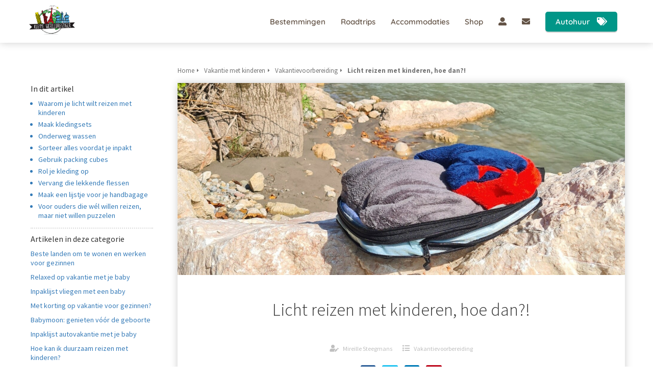

--- FILE ---
content_type: text/html
request_url: https://kleinewereldreiziger.nl/reizen-met-kinderen/reisvoorbereiding/koffer-inpakken/
body_size: 26249
content:
<!DOCTYPE html><html
lang="nl" prefix="og: https://ogp.me/ns#"><head><meta
http-equiv="Content-Type" content="text/html; charset=utf-8" /><meta
name="viewport" content="width=device-width, initial-scale=1"><meta
property="og:locale" content="nl_NL"><link
rel="preload" fetchpriority="high" as="image" href="https://media-01.imu.nl/storage/kleinewereldreiziger.nl/1732/kleinewereldreiziger.png" imagesrcset="https://media-01.imu.nl/storage/277/1732/responsive/2634964/kleinewereldreiziger-nl-1_262_167.png 262w, https://media-01.imu.nl/storage/277/1732/responsive/2634964/kleinewereldreiziger-nl-1_219_139.png 219w, https://media-01.imu.nl/storage/277/1732/responsive/2634964/kleinewereldreiziger-nl-1_183_117.png 183w, https://media-01.imu.nl/storage/277/1732/responsive/2634964/kleinewereldreiziger-nl-1_153_97.png 153w, https://media-01.imu.nl/storage/kleinewereldreiziger.nl/1732/kleinewereldreiziger.png 314w"><link
rel="preload" fetchpriority="high" as="image" href="https://media-01.imu.nl/storage/kleinewereldreiziger.nl/1732/koffer-handig-inpakken-800x450.jpg" imagesrcset="https://media-01.imu.nl/storage/277/1732/responsive/7313543/wat-zijn-fijne-packing-cubes-2560x1100_2141_920.jpg 2141w, https://media-01.imu.nl/storage/277/1732/responsive/7313543/wat-zijn-fijne-packing-cubes-2560x1100_1791_770.jpg 1791w, https://media-01.imu.nl/storage/277/1732/responsive/7313543/wat-zijn-fijne-packing-cubes-2560x1100_1499_644.jpg 1499w, https://media-01.imu.nl/storage/277/1732/responsive/7313543/wat-zijn-fijne-packing-cubes-2560x1100_1254_539.jpg 1254w, https://media-01.imu.nl/storage/277/1732/responsive/7313543/wat-zijn-fijne-packing-cubes-2560x1100_1049_451.jpg 1049w, https://media-01.imu.nl/storage/277/1732/responsive/7313543/wat-zijn-fijne-packing-cubes-2560x1100_878_377.jpg 878w, https://media-01.imu.nl/storage/277/1732/responsive/7313543/wat-zijn-fijne-packing-cubes-2560x1100_734_315.jpg 734w, https://media-01.imu.nl/storage/277/1732/responsive/7313543/wat-zijn-fijne-packing-cubes-2560x1100_614_264.jpg 614w, https://media-01.imu.nl/storage/277/1732/responsive/7313543/wat-zijn-fijne-packing-cubes-2560x1100_514_221.jpg 514w, https://media-01.imu.nl/storage/277/1732/responsive/7313543/wat-zijn-fijne-packing-cubes-2560x1100_430_185.jpg 430w, https://media-01.imu.nl/storage/277/1732/responsive/7313543/wat-zijn-fijne-packing-cubes-2560x1100_359_154.jpg 359w, https://media-01.imu.nl/storage/277/1732/responsive/7313543/wat-zijn-fijne-packing-cubes-2560x1100_301_129.jpg 301w, https://media-01.imu.nl/storage/277/1732/responsive/7313543/wat-zijn-fijne-packing-cubes-2560x1100_251_108.jpg 251w, https://media-01.imu.nl/storage/277/1732/responsive/7313543/wat-zijn-fijne-packing-cubes-2560x1100_210_90.jpg 210w, https://media-01.imu.nl/storage/kleinewereldreiziger.nl/1732/wat-zijn-fijne-packing-cubes-2560x1100.jpg 2560w"><link
rel="preload" fetchpriority="high" as="image" href="https://media-01.imu.nl/storage/kleinewereldreiziger.nl/1732/review-reismonkey-packing-cubes-800x800.jpg" imagesrcset="https://media-01.imu.nl/storage/277/1732/responsive/7313480/koffer-handig-inpakken-800x450_669_376.jpg 669w, https://media-01.imu.nl/storage/277/1732/responsive/7313480/koffer-handig-inpakken-800x450_560_315.jpg 560w, https://media-01.imu.nl/storage/277/1732/responsive/7313480/koffer-handig-inpakken-800x450_468_263.jpg 468w, https://media-01.imu.nl/storage/277/1732/responsive/7313480/koffer-handig-inpakken-800x450_391_220.jpg 391w, https://media-01.imu.nl/storage/277/1732/responsive/7313480/koffer-handig-inpakken-800x450_327_184.jpg 327w, https://media-01.imu.nl/storage/277/1732/responsive/7313480/koffer-handig-inpakken-800x450_274_154.jpg 274w, https://media-01.imu.nl/storage/277/1732/responsive/7313480/koffer-handig-inpakken-800x450_229_129.jpg 229w, https://media-01.imu.nl/storage/277/1732/responsive/7313480/koffer-handig-inpakken-800x450_192_108.jpg 192w, https://media-01.imu.nl/storage/277/1732/responsive/7313480/koffer-handig-inpakken-800x450_160_90.jpg 160w, https://media-01.imu.nl/storage/kleinewereldreiziger.nl/1732/koffer-handig-inpakken-800x450.jpg 800w"><link
rel="preconnect" href="https://cdnjs.cloudflare.com"><link
rel="preconnect" href="https://app.phoenixsite.nl"><link
rel="preconnect" href="https://media-01.imu.nl"><link
rel="icon" href="https://media-01.imu.nl/wp-content/uploads?url=kleinewereldreiziger.nl/favicon.ico" type="image/x-icon" /><style>body,html{max-width:100%;display:none;font-family:"Roboto"}#wrapper{min-height:100%}.pricing-stars
p{font-family:FontAwesome}.editing-mode-message{display:none !important}</style><script>window.phx_track = window.phx_track || function() { (window.phx_track.q = window.phx_track.q || []).push(arguments) }</script><script>window.pages_url = "https://app.phoenixsite.nl/";</script><script async src="https://www.googletagmanager.com/gtag/js?id=G-CJF951PT59" data-type="statistical"></script><script async src="[data-uri]" data-type="statistical"></script><script async src="[data-uri]" data-type="marketing"></script><meta
property="fb:admins" content="324054855072667"/><script data-type="functional" lazy-script="[data-uri]"></script>  <script data-type="functional" lazy-script="[data-uri]"></script> 
 <script async data-type="functional" lazy-script="https://www.googletagmanager.com/gtag/js?id=G-CJF951PT59"></script> <script data-type="functional" lazy-script="[data-uri]"></script> <script async custom-element="amp-analytics" data-type="functional" lazy-script="https://cdn.ampproject.org/v0/amp-analytics-0.1.js"></script> <meta
name="google-site-verification" content="1InpfjWx-OxchBzt5BpWhwceqL138ha7T4iVtWmC6Ro" /> <script type="text/javascript" async="async" data-noptimize="1" data-cfasync="false" src="//scripts.mediavine.com/tags/kleine-wereldreiziger.js" data-type="functional"></script> <meta
name="”robots”" content="”max-image-preview:large”" /><style>@media only screen and (max-width: 359px){.blog-article__main-content__text-section, .content-canon-main-wrapper .inner-content{padding-left:10px !important;padding-right:10px !important}#main_content .entry-content{padding-left:5px !important;padding-right:5px !important}.category-header__wrapper{padding-left:10px !important;padding-right:10px !important;margin-left:0 !important;margin-right:0 !important}li .mv-ad-box{margin-left:-40px;min-width:300px}}</style> <script data-type="functional" lazy-script="[data-uri]"></script> <style>a{text-decoration:underline}</style><meta
name="p:domain_verify" content="7800b396b37fa47140d9a3c6440efb8a" /><title>Hoe kan ik licht reizen met kinderen? Traveling light tips!</title><meta
name="description" content="Handige tips voor het inpakken van je koffer. Hoe bespaar je ruimte met je koffer inpakken? Wat is slim om te doen zodat je jezelf geen breuk sjouwt."/><meta
name="robots" content="index, follow"/><link
rel="dns-prefetch" href="//cdn.phoenixsite.nl" /><link><link
rel="dns-prefetch" href="//app.phoenixsite.nl" /><link><link
rel="canonical" href="https://kleinewereldreiziger.nl/reizen-met-kinderen/reisvoorbereiding/koffer-inpakken/"><meta
property="og:type" content="article"/><meta
name="twitter:card" content="summary" /><meta
property="og:title" content="Hoe kan ik licht reizen met kinderen? Traveling light tips!"/><meta
property="og:description" content="Handige tips voor het inpakken van je koffer. Hoe bespaar je ruimte met je koffer inpakken? Wat is slim om te doen zodat je jezelf geen breuk sjouwt...."/><meta
property="og:image" content="https://media-01.imu.nl/storage/kleinewereldreiziger.nl/1732/reismonkey-packing-cubes-1400x460.jpg"/><meta
property="og:url" content="https://kleinewereldreiziger.nl/reizen-met-kinderen/reisvoorbereiding/koffer-inpakken/"/><script type="application/ld+json">{
          "@context": "https://schema.org",
          "@type": "Article",
          "mainEntityOfPage": {
            "@type": "WebPage",
            "@id": "https://kleinewereldreiziger.nl/reizen-met-kinderen/reisvoorbereiding/koffer-inpakken/"
          },
          "headline": "Hoe kan ik licht reizen met kinderen? Traveling light tips!",
          "image": [
            "https://media-01.imu.nl/storage/kleinewereldreiziger.nl/1732/wat-zijn-fijne-packing-cubes-2560x1100.jpg"
           ],
                "datePublished": "2017-10-03 13:06:00",
                "dateModified": "2025-10-31 11:05:24",
          "author": {
            "@type": "Person",
            "name": "Mireille Steegmans"
          },
           "publisher": {
            "@type": "Organization",
            "name": "Kleine Wereldreiziger",
            "logo": {
              "@type": "ImageObject",
              "url": "https://media-01.imu.nl/storage/kleinewereldreiziger.nl/1732/kleinewereldreiziger.png"
            }
          },
          "description": "Handige tips voor het inpakken van je koffer. Hoe bespaar je ruimte met je koffer inpakken? Wat is slim om te doen zodat je jezelf geen breuk sjouwt."
        }</script><script>window.active_data_resources_comments = {"app_domain":"https:\/\/app.phoenixsite.nl","privacy_policy_url":"https:\/\/kleinewereldreiziger.nl\/veiligheid-privacy\/","website_lang":"nl_NL","translations":{"publish_comment":"Reactie plaatsen","your_comment":"Jouw reactie...","characters_used":"karakters gebruikt","name":"Naam","email":"E-mail","email_wont_be_published":"Je e-mailadres zal nooit worden gedeeld of gepubliceerd"},"article":{"id":2056,"domain":"kleinewereldreiziger.nl","comments_manually_approve":0,"comments_allow_anonymous":0}}</script><script type="application/javascript">window.addEventListener("load", function () {
                    let buttons = document.getElementsByClassName("leave-comment-btn");
                    let commentScriptLoaded = false;
                    
                    function addCommentScript(entries) {
                      if (!entries[0].isIntersecting) return;
                      if (commentScriptLoaded) return;
                      commentScriptLoaded = true;
                      let headID = document.getElementsByTagName("head")[0];
                      let newScript = document.createElement("script");
                      newScript.type = "text/javascript";
                      newScript.src = "https://app.phoenixsite.nl/js/comments.js?v=20251216193724";
                      headID.appendChild(newScript);
                    }
                    
                    let options = {
                      rootMargin: "0px",
                      threshold: 0.1
                    }
                    
                    let observer = new IntersectionObserver((entries) => addCommentScript(entries), options);
    
                    for (let i = 0; i < buttons.length; i++) {
                      observer.observe(buttons[i])
                    }
                });</script> <script>var base_pages_api_url = "https://app.phoenixsite.nl/";</script> <script>let url_string = window.location.href;
  let url = new URL(url_string);
  let order_value = url.searchParams.get("order_value");
  let order_name = url.searchParams.get("product_name");
  let order_sku = url.searchParams.get("sku");
  let order_number = url.searchParams.get("nr");
  let order_quantity = url.searchParams.get("quantity");

  if(!!order_value && !!order_name && !!order_sku && !!order_number && !!order_quantity) {
    window.dataLayer = window.dataLayer || [];
    dataLayer.push({
      "event": "purchase",
      "transactionId": order_number,
      "transactionTotal": order_value,
      "transactionProducts": [{
        "sku": order_sku,
        "name": order_name,
        "price": order_value,
        "quantity":order_quantity
      }] });
  }</script> <script defer src="https://cdnjs.cloudflare.com/ajax/libs/jquery/3.6.0/jquery.min.js"></script> <script defer src="https://cdn.phoenixsite.nl/pageomatic/assets/js/client/parameter-vars.js?v=20251216193724"></script> <script defer src="https://cdn.phoenixsite.nl/pageomatic/assets/js/client/img-popup-box.js?v=20251216193724"></script> <script defer src="https://cdn.phoenixsite.nl/pageomatic/assets/js/client/video-popup-box.js?v=20251216193724"></script> <script defer src="https://cdn.phoenixsite.nl/pageomatic/assets/js/client/portfolio-popup-box.js?v=20251216193724"></script> <script defer src="https://cdn.phoenixsite.nl/pageomatic/assets/js/client/menu-scroll.js?v=20251216193724"></script> <script defer src="https://cdn.phoenixsite.nl/pageomatic/assets/js/client/anchor-scroll-script.js?x=2&v=20251216193724"></script> <script defer src="https://cdn.phoenixsite.nl/pageomatic/assets/js/client/box-slider-script.js?v=20251216193724"></script> <script defer src="https://cdn.phoenixsite.nl/pageomatic/assets/js/client/common-scripts-ps.js?v=20251216193724"></script> <script defer src="https://cdn.phoenixsite.nl/pageomatic/assets/js/client/two-step-optin-trigger.js?v=20251216193724"></script> <script defer type='text/javascript' src="https://cdn.phoenixsite.nl/pageomatic/assets/js/client/phx-admin-menu.js?v=20251216193724"></script> <script defer type='text/javascript' src="https://cdn.phoenixsite.nl/pageomatic/assets/js/client/fake-scroll.js"></script> <script defer src="https://app.phoenixsite.nl/js/popups.js?v=20251216193724"></script> <script defer src="https://cdn.phoenixsite.nl/pageomatic/assets/js/client/turbo-snippets-new.js?v=20251216193724"></script> <script defer src="https://cdn.phoenixsite.nl/pageomatic/assets/js/client/blogpost-scripts.js?v=20251216193724"></script> <script defer src="https://cdn.phoenixsite.nl/pageomatic/assets/js/client/optin-forms.js?v=20251216193724"></script> <script  src="https://cdn.phoenixsite.nl/pageomatic/assets/js/client/uuid.js?v=20251216193724"></script> <script defer src="https://cdn.phoenixsite.nl/pageomatic/assets/js/client/fb-conversion.js?v=20251216193724"></script> <script async
            defer
            src="https://sc.imu.nl/js/phx-analytics.js?v=20251216193724"
            data-w-id="100"
            data-p-t="content_canon_article_template"
    ></script> <style>@media (max-width:900px){.modern-classic-theme .content-canon-template-wrapper{margin-top:20px}h1{font-size:24px!important}}.modern-classic-theme .content-canon-template-wrapper .content-canon-left-sidebar-wrapper .content-canon-main-wrapper .content-canon-content{border-radius:5px;-webkit-box-shadow:0 0 15px rgba(0,0,0,.2);box-shadow:0 0 15px rgba(0,0,0,.2)}.modern-classic-theme .content-canon-template-wrapper .content-canon-left-sidebar-wrapper .content-canon-main-wrapper .content-canon-content .inner-content{padding:20px
100px 50px}.modern-classic-theme .content-canon-template-wrapper .content-canon-left-sidebar-wrapper .content-canon-main-wrapper .content-canon-content .inner-content .content-canon-title{font-size:34px;font-weight:300;margin-bottom:40px;margin-top:20px!important}.modern-classic-theme .content-canon-template-wrapper .content-canon-left-sidebar-wrapper .content-canon-main-wrapper .content-canon-content .inner-content .content-canon-share{position:relative}.modern-classic-theme .content-canon-template-wrapper .content-canon-left-sidebar-wrapper .content-canon-main-wrapper .content-canon-content .inner-content .content-canon-desc{color:#333;font-size:18px;font-weight:300;line-height:1.8;margin-top:50px}.modern-classic-theme .content-canon-template-wrapper .content-canon-left-sidebar-wrapper .content-canon-main-wrapper .content-canon-content .inner-content .content-canon-desc
h2{color:#333;font-weight:300;line-height:1.8;margin-bottom:0;margin-top:25px;padding-bottom:15px}.modern-classic-theme .content-canon-template-wrapper .content-canon-left-sidebar-wrapper .content-canon-main-wrapper .content-canon-content .inner-content .content-canon-desc
h2{font-size:28px}.modern-classic-theme .content-canon-template-wrapper .content-canon-left-sidebar-wrapper .content-canon-sidebar .search-wrapper
input{background:#fff;border:0;border-radius:5px;-webkit-box-shadow:0 0 15px rgba(0,0,0,.2);box-shadow:0 0 15px rgba(0,0,0,.2);font-size:12px;width:100%}.modern-classic-theme .full-row
ul{font-family:inherit;font-weight:inherit;list-style-type:none;padding-left:0;position:relative}.modern-classic-theme .full-row ul
li{padding-left:0}.modern-classic-theme .full-row ul li:before{color:#3c3;content:"\f058";font-family:Font Awesome\ 5 Pro,Font Awesome\ 5 Free;font-weight:900;left:0;margin-right:10px;position:relative}.modern-classic-theme
input{background:#dedede;border:none;border-radius:8px;color:#828282;outline:0!important;padding:10px
10px 10px 15px;width:100%}.modern-classic-theme .comments-wrapper{margin-top:120px}.modern-classic-theme .comments-row{max-width:900px}body .modern-classic-theme{font-family:Source Sans Pro,sans-serif}body .modern-classic-theme.two-step-optin-wrapper .two-step-popup{background:#fff!important;border-radius:3px;text-align:center}.modern-classic-theme-content{margin-bottom:0;z-index:1}.full-row.modern-classic-theme{padding-bottom:75px;padding-top:85px}.full-row.modern-classic-theme h1,.full-row.modern-classic-theme
h2{font-family:Source Sans Pro,sans-serif}html{margin-top:0!important}#wrapper{padding-bottom:0!important}*{-webkit-box-sizing:border-box;box-sizing:border-box}:after,:before{-webkit-box-sizing:border-box;box-sizing:border-box}a{text-decoration:none}@media (max-width:900px){h2{font-size:22px!important}.full-row{padding-top:20px!important;padding-bottom:20px!important;display:block}.odd-even-row{display:block;width:100%}.odd-even-row .row-nest-one,.odd-even-row .row-nest-three,.odd-even-row .row-nest-two{display:block;width:100%}}.header-client-styling .basic-header-styling .header-item-placement{display:-webkit-box;display:-ms-flexbox;display:flex;-webkit-box-align:center;-ms-flex-align:center;align-items:center;width:100%}.header-client-styling .desktop-logo{height:60px;display:-webkit-inline-box;display:-ms-inline-flexbox;display:inline-flex;-webkit-box-align:center;-ms-flex-align:center;align-items:center}.header-client-styling .desktop-logo
img{max-height:60px;-o-object-fit:contain;object-fit:contain;-o-object-position:left;object-position:left}.header-client-styling .menu-bar{display:-webkit-box;display:-ms-flexbox;display:flex;-webkit-box-pack:end;-ms-flex-pack:end;justify-content:flex-end;-webkit-box-align:center;-ms-flex-align:center;align-items:center;width:100%}.header-client-styling .bold-menu{font-weight:800!important}.header-client-styling .menu-link-styling{color:unset}.header-client-styling .menu-item{-webkit-touch-callout:none;border-radius:3px;padding:15px;padding-top:20px;padding-bottom:20px;position:relative;font-size:15px;text-align:center;display:-webkit-inline-box;display:-ms-inline-flexbox;display:inline-flex;-webkit-box-pack:center;-ms-flex-pack:center;justify-content:center;-webkit-box-align:center;-ms-flex-align:center;align-items:center}.header-client-styling .menu-item.has-no-text
i{margin-left:0}.header-client-styling .menu-item
i{font-size:16px;margin-left:10px}.header-client-styling .menu-list{position:relative;float:left;display:inline-block;border-radius:3px}.header-client-styling .preview-header-item{display:-webkit-box;display:-ms-flexbox;display:flex;-webkit-box-align:center;-ms-flex-align:center;align-items:center;z-index:4000;position:relative;background:#fff;-webkit-box-shadow:0 0 15px rgba(0,0,0,.2);box-shadow:0 0 15px rgba(0,0,0,.2)}.header-client-styling .small-size-header{height:84px!important}.header-client-styling .small-size-header .desktop-logo{height:60px;display:-webkit-inline-box;display:-ms-inline-flexbox;display:inline-flex;-webkit-box-align:center;-ms-flex-align:center;align-items:center}.header-client-styling .small-size-header .desktop-logo
img{max-height:60px;-o-object-fit:contain;object-fit:contain;-o-object-position:left;object-position:left}.header-client-styling .cta-header-button{-webkit-box-shadow:rgba(0,0,0,.2) 0 2px 1px;box-shadow:rgba(0,0,0,.2) 0 2px 1px;padding:10px
20px;border-radius:5px;background:#ff9b00;font-weight:500;position:relative;text-decoration:none;display:inline-block}.header-client-styling .full-width-header{margin-left:20px;margin-right:20px}.header-client-styling
.fixed{position:fixed;width:100%;z-index:305}.header-client-styling .background-effect{padding-top:13px;padding-bottom:13px;margin-top:7px;margin-bottom:7px}@media (min-width:1024px){.header-client-styling .mobile-header{display:none}.header-client-styling .basic-header-styling{display:block;position:relative;z-index:305}}@media (max-width:1024px){.header-client-styling .mobile-header{display:block;width:100%;height:64px;position:relative;z-index:305}.header-client-styling .basic-header-styling{display:none}}.header-client-styling .mobile-header-bar{display:-webkit-box;display:-ms-flexbox;display:flex;width:100%;-webkit-box-align:center;-ms-flex-align:center;align-items:center;padding:10px
24px;-webkit-box-shadow:0 0 10px rgba(0,0,0,.2);box-shadow:0 0 10px rgba(0,0,0,.2);position:fixed;z-index:20}.header-client-styling .mobile-header-menu-bar{display:-webkit-box;display:-ms-flexbox;display:flex;-webkit-box-pack:end;-ms-flex-pack:end;justify-content:flex-end;-webkit-box-align:center;-ms-flex-align:center;align-items:center;width:100%}.header-client-styling .mobile-menu-item-container{display:none}.header-client-styling .mobile-menu-item-container .mobile-bottom-flex{display:-webkit-box;display:-ms-flexbox;display:flex;-webkit-box-align:center;-ms-flex-align:center;align-items:center;-webkit-box-pack:justify;-ms-flex-pack:justify;justify-content:space-between;border-top:1px solid rgba(0,0,0,.1)}.header-client-styling .mobile-menu-item-container .mobile-cta-button{margin-left:10px;display:inline-block}@media (max-width:970px){.modern-classic-theme .full-row
ul{text-align:left!important}.header-client-styling .mobile-menu-item-container .mobile-cta-button .cta-header-button{font-size:12px}}.header-client-styling .burger-menu-icon{-webkit-touch-callout:none;padding:5px;width:44px;border-radius:3px}.header-client-styling .burger-menu-icon
i{font-size:30px!important;position:relative;left:4px}.header-client-styling .mobile-logo
img{height:40px;-o-object-fit:contain;object-fit:contain;-o-object-position:left;object-position:left}@media (max-width:500px){.header-client-styling .mobile-logo
img{max-width:250px;height:auto;max-height:40px}}.header-client-styling .top-mobile-template{top:0}.header-client-styling .top-mobile-template .mobile-menu-item-container{-webkit-box-shadow:0 0 10px rgba(0,0,0,.2);box-shadow:0 0 10px rgba(0,0,0,.2);max-width:100%;margin:auto;border-radius:0;border-top:2px solid rgba(0,0,0,.2);position:fixed;width:100%;z-index:-1;top:57px;overflow-y:scroll}@media (max-height:600px){.header-client-styling .top-mobile-template .mobile-menu-item-container{bottom:0}}.header-client-styling .top-mobile-template .mobile-menu-item-container .mobile-menu-nav-item{-webkit-touch-callout:none;font-size:15px;padding:18px;padding-left:30px;border-top:1px solid rgba(0,0,0,.1);font-weight:300}.header-client-styling .mobile-menu-nav-item
i{margin-left:10px;font-size:14px}.header-client-styling .mobile-menu-nav-item.has-no-text
i{margin-left:0}#wrapper .preview-header-item{margin:0;height:auto;font-family:quicksand;z-index:4}#wrapper .article-index-wrapper
ul{list-style:outside;margin-left:15px}#wrapper .article-index-wrapper ul
li{padding:0!important;padding-bottom:5px!important;margin-left:15px}#wrapper .article-index-wrapper ul li:before{display:none}#wrapper .fa-facebook:before{content:"\f082";font-weight:600}body,html{width:100%;font-size:16px;color:#222;margin:0;padding:0;background:#fff;display:block!important;position:relative}body h1,html
h1{margin-top:0!important}body h1,body h2,html h1,html
h2{margin:0;padding:0}a{color:#337ab7}img{border:0}p{padding:0;margin:0}.no-padding-top{padding-top:0!important}iframe{max-width:100%!important}.full-row{max-width:100%;clear:both;padding-top:60px;padding-bottom:60px;position:relative;z-index:3}.full-row.higher-z-index{z-index:10}.full-row.no-padding-top{padding-top:0}.full-row
img{max-width:100%;height:auto}.full-row-center{max-width:1170px;margin:auto;position:relative;z-index:3}.row-bg-gray{background-color:#f5f5f5}.two-step-optin-wrapper{display:none;position:fixed;top:0;right:0;left:0;bottom:0;background:rgba(51,51,51,.7);z-index:9999}.two-step-optin-wrapper .two-step-popup{position:absolute;max-width:550px;padding:0;background:#fff;-webkit-box-shadow:0 4px 18px 5px rgba(51,51,51,.9);box-shadow:0 4px 18px 5px rgba(51,51,51,.9);top:12%;left:0;right:0;margin:auto;width:100%}@media (max-width:940px){.two-step-optin-wrapper .two-step-popup{top:15px;max-width:95%}}.odd-even-row{position:relative}.share-post-btn.facebook{background:#306199!important}.share-post-btn.twitter{background:#26c4f1!important}.share-post-btn.linkedin{background:#007bb6!important}.share-post-btn.pinterest{background:#bd081c!important}@media (max-width:900px){.comments-row{margin:10px!important}}@media (max-width:700px){.content-canon-template-wrapper .comments-row{max-width:400px!important}}.content-canon-template-wrapper .breadcrumbs-wrapper{display:-webkit-box;display:-ms-flexbox;display:flex;margin-bottom:10px}.content-canon-template-wrapper .breadcrumbs-wrapper .breadcrumb-block{padding:6px
0;font-size:13px;border-radius:3px;display:-webkit-box;display:-ms-flexbox;display:flex;-webkit-box-align:center;-ms-flex-align:center;align-items:center;position:relative;margin-right:10px;color:#747474}.content-canon-template-wrapper .breadcrumbs-wrapper .breadcrumb-block:after{content:"\f0da";font-family:"font awesome 5 pro","font awesome 5 free";font-weight:600;margin-left:5px;font-size:10px}.content-canon-template-wrapper .breadcrumbs-wrapper .breadcrumb-block.active{font-weight:600}.content-canon-template-wrapper .breadcrumbs-wrapper .breadcrumb-block:last-child{margin-right:0}.content-canon-template-wrapper .breadcrumbs-wrapper .breadcrumb-block:last-child:after{display:none}.content-canon-template-wrapper{border-bottom:2px dotted #dcdcdc}.content-canon-template-wrapper .breadcrumbs-wrapper{-ms-flex-wrap:wrap;flex-wrap:wrap}.content-canon-template-wrapper .cc-index-title{font-size:16px;margin-bottom:10px}@media (max-width:1179px){#wrapper .article-index-wrapper{display:none}.content-canon-template-wrapper .cc-index-title{display:none}}.content-canon-template-wrapper .article-index-wrapper{margin-bottom:10px;padding-bottom:10px;border-bottom:2px dotted #dcdcdc}.content-canon-template-wrapper .article-index-wrapper
a{text-decoration:none;color:#337ab7}.content-canon-template-wrapper .article-index-wrapper
ul{margin:0}.content-canon-template-wrapper .article-index-wrapper ul
li{margin:0!important;padding:0;padding-bottom:5px!important;font-size:14px;color:#337ab7;font-weight:400}.content-canon-template-wrapper{padding:80px
0;max-width:1170px;margin:auto}@media (max-width:1200px){.modern-classic-theme .content-canon-template-wrapper .content-canon-left-sidebar-wrapper .content-canon-main-wrapper .content-canon-content .inner-content{padding:20px
40px}.modern-classic-theme .content-canon-template-wrapper .content-canon-left-sidebar-wrapper .content-canon-main-wrapper .content-canon-content .inner-content .content-canon-desc{font-size:16px}.content-canon-template-wrapper .breadcrumbs-wrapper{-ms-flex-wrap:wrap;flex-wrap:wrap;position:relative;top:auto}.content-canon-template-wrapper{padding:20px
0}}.content-canon-template-wrapper .content-canon-left-sidebar-wrapper{display:grid;grid-template-columns:1fr 3fr}.content-canon-template-wrapper .content-canon-left-sidebar-wrapper .content-canon-main-wrapper{position:relative;top:-40px}@media (max-width:1200px){.content-canon-template-wrapper .content-canon-left-sidebar-wrapper{grid-template-columns:1fr;display:-webkit-box;display:-ms-flexbox;display:flex;-ms-flex-wrap:wrap;flex-wrap:wrap;-webkit-box-orient:vertical;-webkit-box-direction:reverse;-ms-flex-direction:column-reverse;flex-direction:column-reverse}.content-canon-template-wrapper .content-canon-left-sidebar-wrapper .content-canon-main-wrapper{-webkit-box-ordinal-group:3;-ms-flex-order:2;order:2;width:100%}.content-canon-template-wrapper .content-canon-left-sidebar-wrapper .content-canon-main-wrapper{margin:0
20px}}@media (max-width:1179px){.content-canon-template-wrapper .content-canon-left-sidebar-wrapper .content-canon-main-wrapper{margin:0;top:0}.content-canon-template-wrapper .content-canon-left-sidebar-wrapper .content-canon-main-wrapper .content-canon-content{-webkit-box-shadow:none;box-shadow:none}.content-canon-template-wrapper .content-canon-left-sidebar-wrapper .content-canon-main-wrapper .breadcrumbs-wrapper{margin:0
40px 10px}}.content-canon-template-wrapper .content-canon-left-sidebar-wrapper .content-canon-main-wrapper .content-canon-content{background:#fff}.content-canon-template-wrapper .content-canon-left-sidebar-wrapper .content-canon-main-wrapper .content-canon-content .content-canon-hero-image{overflow:hidden;display:-webkit-box;display:-ms-flexbox;display:flex}.content-canon-template-wrapper .content-canon-left-sidebar-wrapper .content-canon-main-wrapper .content-canon-content .content-canon-hero-image
img{width:100%;height:100%;-o-object-fit:cover;object-fit:cover}.content-canon-template-wrapper .content-canon-left-sidebar-wrapper .content-canon-main-wrapper .content-canon-content .inner-content{padding:50px;padding-top:20px}.content-canon-template-wrapper .content-canon-left-sidebar-wrapper .content-canon-main-wrapper .content-canon-content .inner-content .content-canon-info{display:-webkit-box;display:-ms-flexbox;display:flex;margin:auto;margin-bottom:20px;font-size:12px;-webkit-box-align:center;-ms-flex-align:center;align-items:center;-webkit-box-pack:center;-ms-flex-pack:center;justify-content:center}.content-canon-template-wrapper .content-canon-left-sidebar-wrapper .content-canon-main-wrapper .content-canon-content .inner-content .content-canon-info
i{font-size:14px;margin-right:8px}.content-canon-template-wrapper .content-canon-left-sidebar-wrapper .content-canon-main-wrapper .content-canon-content .inner-content .content-canon-info
a{color:#bfbfbf;text-decoration:none}@media (max-width:900px){.content-canon-template-wrapper{padding-top:0}.content-canon-template-wrapper .content-canon-left-sidebar-wrapper .content-canon-main-wrapper .content-canon-content .inner-content .content-canon-info
a{padding:5px
0;display:inline-block}}.content-canon-template-wrapper .content-canon-left-sidebar-wrapper .content-canon-main-wrapper .content-canon-content .inner-content .content-canon-info .cc-author,.content-canon-template-wrapper .content-canon-left-sidebar-wrapper .content-canon-main-wrapper .content-canon-content .inner-content .content-canon-info .cc-category,.content-canon-template-wrapper .content-canon-left-sidebar-wrapper .content-canon-main-wrapper .content-canon-content .inner-content .content-canon-info .cc-date{margin:0
10px;display:-webkit-inline-box;display:-ms-inline-flexbox;display:inline-flex;-webkit-box-align:center;-ms-flex-align:center;align-items:center;-webkit-box-pack:center;-ms-flex-pack:center;justify-content:center;color:#bfbfbf}.content-canon-template-wrapper .content-canon-left-sidebar-wrapper .content-canon-main-wrapper .content-canon-content .inner-content .content-canon-title{font-size:22px;line-height:1.7;margin-bottom:20px;text-align:center}@media (max-width:1200px){.content-canon-template-wrapper .content-canon-left-sidebar-wrapper .content-canon-main-wrapper .content-canon-content .inner-content .content-canon-info{display:block}.content-canon-template-wrapper .content-canon-left-sidebar-wrapper .content-canon-main-wrapper .content-canon-content .inner-content .content-canon-info .cc-author,.content-canon-template-wrapper .content-canon-left-sidebar-wrapper .content-canon-main-wrapper .content-canon-content .inner-content .content-canon-info .cc-category,.content-canon-template-wrapper .content-canon-left-sidebar-wrapper .content-canon-main-wrapper .content-canon-content .inner-content .content-canon-info .cc-date{display:block;margin:10px
0}.content-canon-template-wrapper .content-canon-left-sidebar-wrapper .content-canon-main-wrapper .content-canon-content .inner-content .content-canon-info .cc-author i,.content-canon-template-wrapper .content-canon-left-sidebar-wrapper .content-canon-main-wrapper .content-canon-content .inner-content .content-canon-info .cc-category i,.content-canon-template-wrapper .content-canon-left-sidebar-wrapper .content-canon-main-wrapper .content-canon-content .inner-content .content-canon-info .cc-date
i{width:20px}.content-canon-template-wrapper .content-canon-left-sidebar-wrapper .content-canon-main-wrapper .content-canon-content .inner-content .content-canon-title{text-align:left;margin-bottom:15px!important}}.content-canon-template-wrapper .content-canon-left-sidebar-wrapper .content-canon-main-wrapper .content-canon-content .inner-content .content-canon-share{margin-bottom:20px;text-align:center}.content-canon-template-wrapper .content-canon-left-sidebar-wrapper .content-canon-main-wrapper .content-canon-content .inner-content .content-canon-share .share-wrap
a{margin:5px;text-decoration:none;padding:5px
8px;display:-webkit-inline-box;display:-ms-inline-flexbox;display:inline-flex;font-size:15px;-webkit-box-align:center;-ms-flex-align:center;align-items:center;color:#fff;border-radius:3px;position:relative}.content-canon-template-wrapper .content-canon-left-sidebar-wrapper .content-canon-main-wrapper .content-canon-content .inner-content .content-canon-share .share-wrap a .share-post-btn-txt{display:none;color:#fff!important;line-height:1.4;font-size:12px;padding:5px
10px;background:#000;position:absolute;left:50%;transform:translate(-50%,0);-webkit-transform:translate(-50%,0);-ms-transform:translate(-50%,0);width:auto;top:calc(100% + 4px)!important;z-index:2000;border-radius:3px;font-weight:400;white-space:nowrap;-webkit-box-shadow:0 0 5px rgba(0,0,0,.2);box-shadow:0 0 5px rgba(0,0,0,.2)}.content-canon-template-wrapper .content-canon-left-sidebar-wrapper .content-canon-main-wrapper .content-canon-content .inner-content .content-canon-share .share-wrap a .share-post-btn-txt:before{content:"";position:absolute;top:-6px;left:0;right:0;margin:auto;width:0;height:0;border-style:solid;border-width:0 7.5px 6px;border-color:transparent transparent #000}.content-canon-template-wrapper .content-canon-left-sidebar-wrapper .content-canon-main-wrapper .content-canon-content .inner-content .content-canon-desc{font-size:16px;line-height:1.7}@media (max-width:1200px){.content-canon-template-wrapper .content-canon-left-sidebar-wrapper .content-canon-main-wrapper .content-canon-content .inner-content .content-canon-share .share-wrap{text-align:left}.content-canon-template-wrapper .content-canon-left-sidebar-wrapper .content-canon-main-wrapper .content-canon-content .inner-content .content-canon-share .share-wrap
a{margin:5px
10px 5px 0}.content-canon-template-wrapper .content-canon-left-sidebar-wrapper .content-canon-main-wrapper .content-canon-content .inner-content .content-canon-desc{margin-top:15px!important}.content-canon-template-wrapper .content-canon-left-sidebar-wrapper .content-canon-main-wrapper .content-canon-content .inner-content .content-canon-desc
img{margin:15px}}.content-canon-template-wrapper .content-canon-left-sidebar-wrapper .content-canon-main-wrapper .content-canon-content .inner-content .content-canon-desc
p{margin-bottom:20px;margin-top:10px}.content-canon-template-wrapper .content-canon-left-sidebar-wrapper .content-canon-main-wrapper .content-canon-content .inner-content .content-canon-desc
img{width:auto;margin:20px
0}.content-canon-template-wrapper .content-canon-left-sidebar-wrapper .content-canon-main-wrapper .content-canon-content .inner-content .content-canon-desc
h2{line-height:1.7;margin-bottom:0;padding-bottom:15px;margin-top:20px;color:#333}.content-canon-template-wrapper .content-canon-left-sidebar-wrapper .content-canon-main-wrapper .content-canon-content .inner-content .content-canon-desc
h2{font-size:20px}.content-canon-template-wrapper .content-canon-left-sidebar-wrapper .content-canon-sidebar .search-wrapper{position:relative;display:-webkit-box;display:-ms-flexbox;display:flex;-webkit-box-align:center;-ms-flex-align:center;align-items:center;margin-bottom:30px;display:none}@media (max-width:1200px){.content-canon-template-wrapper .content-canon-left-sidebar-wrapper .content-canon-sidebar .search-wrapper{display:none}}.content-canon-template-wrapper .content-canon-left-sidebar-wrapper .content-canon-sidebar .search-wrapper
input{width:100%;border:1px
solid #c1c1c1;font-size:12px;background:#fff}.content-canon-template-wrapper .content-canon-left-sidebar-wrapper .content-canon-sidebar .search-wrapper:after{position:absolute;content:"\f002";font-family:"font awesome 5 pro","font awesome 5 free";font-weight:900;right:10px;font-size:16px;color:#c1c1c1}.white-background{background:#fff}.smart-content-link{position:relative;display:inline-block}body .full-row
ul{padding-left:0}body .full-row ul
li{padding-left:1.45em!important}body .full-row ul li:before{position:absolute!important;font-size:unset!important;line-height:unset!important}.content-canon-main-wrapper img[width="800"]{width:100%}.content-canon-main-wrapper .large-image{float:none;height:auto;margin:0;max-width:100%}.fa,.fab,.far,.fas{-moz-osx-font-smoothing:grayscale;-webkit-font-smoothing:antialiased;display:inline-block;font-style:normal;font-variant:normal;text-rendering:auto;line-height:1}.fa-bars:before{content:"\f0c9"}.fa-calendar-alt:before{content:"\f073"}.fa-caret-down:before{content:"\f0d7"}.fa-caret-up:before{content:"\f0d8"}.fa-facebook:before{content:"\f09a"}.fa-linkedin:before{content:"\f08c"}.fa-list:before{content:"\f03a"}.fa-newspaper:before{content:"\f1ea"}.fa-palette:before{content:"\f53f"}.fa-pen:before{content:"\f304"}.fa-pinterest:before{content:"\f0d2"}.fa-search:before{content:"\f002"}.fa-sliders-h:before{content:"\f1de"}.fa-th-large:before{content:"\f009"}.fa-twitter:before{content:"\f099"}.fa-user:before{content:"\f007"}.fa-user-edit:before{content:"\f4ff"}.fab{font-family:"Font Awesome 5 Brands"}.fab,.far{font-weight:400}.fa,.far,.fas{font-family:"Font Awesome 5 Free"}.fa,.fas{font-weight:900}</style><link
rel="preload" href="https://cdn.phoenixsite.nl/pageomatic/assets/css/releases/modern-classic-theme-general.css?v=20251216193724" as="style" onload="this.onload=null;this.rel='stylesheet'"><link
rel="preload" href="https://cdn.phoenixsite.nl/pageomatic/assets/css/pages-phoenix-footers.css?v=20251216193724" as="style" onload="this.onload=null;this.rel='stylesheet'"><link
rel="preload" href="https://cdn.phoenixsite.nl/pageomatic/assets/css/master-style.css?v=20251216193724" as="style" onload="this.onload=null;this.rel='stylesheet'"><link
rel="preload" href="https://cdn.phoenixsite.nl/pageomatic/assets/css/releases/phx-admin-menu.css?v=20251216193724" as="style" onload="this.onload=null;this.rel='stylesheet'"><link
rel="preload" href="https://app.phoenixsite.nl/api/v1.0/assets/custom.css?domain=kleinewereldreiziger.nl&website_design_id=138&v=20251216193724-1750334176" as="style" onload="this.onload=null;this.rel='stylesheet'"><link
rel="preload" href="https://cdnjs.cloudflare.com/ajax/libs/font-awesome/5.15.4/css/all.min.css" as="style" onload="this.onload=null;this.rel='stylesheet'"><link
rel="preload" href="https://cdn.phoenixsite.nl/pageomatic/assets/css/font-styles/poppins.css" as="style" onload="this.onload=null;this.rel='stylesheet'"><link
rel="preload" href="https://cdn.phoenixsite.nl/pageomatic/assets/css/font-styles/didact-gothic.css" as="style" onload="this.onload=null;this.rel='stylesheet'"><link
rel="preload" href="https://cdn.phoenixsite.nl/pageomatic/assets/css/font-styles/quicksand.css" as="style" onload="this.onload=null;this.rel='stylesheet'"><link
rel="preload" href="https://cdn.phoenixsite.nl/pageomatic/assets/css/font-styles/raleway.css" as="style" onload="this.onload=null;this.rel='stylesheet'"><link
rel="preload" href="https://cdn.phoenixsite.nl/pageomatic/assets/css/font-styles/montserrat.css" as="style" onload="this.onload=null;this.rel='stylesheet'"><link
rel="preload" href="https://cdn.phoenixsite.nl/pageomatic/assets/css/font-styles/open-sans.css" as="style" onload="this.onload=null;this.rel='stylesheet'"><link
rel="preload" href="https://cdn.phoenixsite.nl/pageomatic/assets/css/font-styles/roboto.css" as="style" onload="this.onload=null;this.rel='stylesheet'"><link
rel="preload" href="https://fonts.googleapis.com/css?family=Source+Sans+Pro:300,400,700&display=swap" as="style" onload="this.onload=null;this.rel='stylesheet'"><link
rel="preload" href="https://fonts.googleapis.com/css?family=Mali:400,500,600&display=swap" as="style" onload="this.onload=null;this.rel='stylesheet'"><noscript><link
rel="stylesheet" href="https://cdn.phoenixsite.nl/pageomatic/assets/css/releases/modern-classic-theme-general.css?v=20251216193724"><link
rel="stylesheet" href="https://cdn.phoenixsite.nl/pageomatic/assets/css/pages-phoenix-footers.css?v=20251216193724"><link
rel="stylesheet" href="https://cdn.phoenixsite.nl/pageomatic/assets/css/master-style.css?v=20251216193724"><link
rel="stylesheet" href="https://cdn.phoenixsite.nl/pageomatic/assets/css/releases/phx-admin-menu.css?v=20251216193724"><link
rel="stylesheet" href="https://app.phoenixsite.nl/api/v1.0/assets/custom.css?domain=kleinewereldreiziger.nl&website_design_id=138&v=20251216193724-1750334176"><link
rel="stylesheet" href="https://cdnjs.cloudflare.com/ajax/libs/font-awesome/5.15.4/css/all.min.css"><link
rel="stylesheet" href="https://cdn.phoenixsite.nl/pageomatic/assets/css/font-styles/poppins.css"><link
rel="stylesheet" href="https://cdn.phoenixsite.nl/pageomatic/assets/css/font-styles/didact-gothic.css"><link
rel="stylesheet" href="https://cdn.phoenixsite.nl/pageomatic/assets/css/font-styles/quicksand.css"><link
rel="stylesheet" href="https://cdn.phoenixsite.nl/pageomatic/assets/css/font-styles/raleway.css"><link
rel="stylesheet" href="https://cdn.phoenixsite.nl/pageomatic/assets/css/font-styles/montserrat.css"><link
rel="stylesheet" href="https://cdn.phoenixsite.nl/pageomatic/assets/css/font-styles/open-sans.css"><link
rel="stylesheet" href="https://cdn.phoenixsite.nl/pageomatic/assets/css/font-styles/roboto.css"><link
rel="stylesheet" href="https://fonts.googleapis.com/css?family=Source+Sans+Pro:300,400,700&display=swap"><link
rel="stylesheet" href="https://fonts.googleapis.com/css?family=Mali:400,500,600&display=swap"></noscript><script>window.phxsite = {"app_domain":"https:\/\/app.phoenixsite.nl","pages_version":2.1};</script> </head><body> <script data-type="marketing">!function(f,b,e,v,n,t,s)
{if(f.fbq)return;n=f.fbq=function(){n.callMethod?
n.callMethod.apply(n,arguments):n.queue.push(arguments)};
if(!f._fbq)f._fbq=n;n.push=n;n.loaded=!0;n.version='2.0';
n.queue=[];t=b.createElement(e);t.async=!0;
t.src=v;s=b.getElementsByTagName(e)[0];
s.parentNode.insertBefore(t,s)}(window, document,'script',
'https://connect.facebook.net/en_US/fbevents.js');
fbq('init', '324054855072667');</script> <noscript><img
height="1" width="1" style="display:none"
src="https://www.facebook.com/tr?id=324054855072667&ev=PageView&noscript=1"
/></noscript><div
id="wrapper"> <script type="application/ld+json">{
                    "@context": "https://schema.org",
                    "@type": "Organization",

                    "@id": " https://kleinewereldreiziger.nl ",
                    "name" : " Kleine Wereldreiziger ",
                    "url": " https://kleinewereldreiziger.nl ",
                    "email": " info@kleinewereldreiziger.nl ",
                    "telephone": "  ",
                    "address": {
                        "@type": "PostalAddress",
                        "streetAddress": " Koningsloper 2 ",
                        "addressLocality": " Oss ",
                        "postalCode": "  ",
                        "addressCountry": "NL"
                    },
                    "logo": "https://media-01.imu.nl/storage/kleinewereldreiziger.nl/1732/kleinewereldreiziger.png", "sameAs" :
                    [
                        "http://www.facebook.com/kleinewereldreiziger", "https://www.instagram.com/kleinewereldreiziger/", "https://nl.pinterest.com/kleinewereldreiziger/"
                    ]
                }</script><div
id="fb-root"></div><script>window.pages_url = "https://app.phoenixsite.nl/";</script><script>function getFBCookie(cname) {
                        let name = cname + "=";
                    let decodedCookie = decodeURIComponent(document.cookie);
                    let ca = decodedCookie.split(";");
                    for(let i = 0; i <ca.length; i++) {
                            let c = ca[i];
                        while (c.charAt(0) == " ") {
                            c = c.substring(1);
                        }
                        if (c.indexOf(name) == 0) {
                            return c.substring(name.length, c.length);
                        }
                    }
                    return "";
                }const fbp = getFBCookie('_fbp'); const fbc = getFBCookie('_fbc');window.page_view_uuid = generateUUID();window.fb_conversion_push = true;fbq('track', 'PageView', {fbp: fbp, fbc: fbc,} , {eventID: "PageView." + window.page_view_uuid});window.push_page_view = true;</script><div><div
class="header-client-styling"><div
class="basic-header-styling small-size-header"><div
class="desktop-header fixed"><div
style="background-color: #FFFFFF; color: #635346" class="preview-header-item small-size-header"><div
class="header-item-placement normal-width-header">
<a
href="https://kleinewereldreiziger.nl/" class="logo-link"><div
class="desktop-logo">
<img
src="https://media-01.imu.nl/storage/kleinewereldreiziger.nl/1732/kleinewereldreiziger.png" alt="kleinewereldreiziger" title="Start je gezinsvakantie en reizen met kinderen bij Kleine Wereldreiziger. Wij geven je tips, highlights en eerlijke informatie uit eigen ervaringen." srcset="https://media-01.imu.nl/storage/277/1732/responsive/2634964/kleinewereldreiziger-nl-1_262_167.png 262w, https://media-01.imu.nl/storage/277/1732/responsive/2634964/kleinewereldreiziger-nl-1_219_139.png 219w, https://media-01.imu.nl/storage/277/1732/responsive/2634964/kleinewereldreiziger-nl-1_183_117.png 183w, https://media-01.imu.nl/storage/277/1732/responsive/2634964/kleinewereldreiziger-nl-1_153_97.png 153w, https://media-01.imu.nl/storage/kleinewereldreiziger.nl/1732/kleinewereldreiziger.png 314w" width="314" height="200"></div>
</a><div
class="menu-bar"><div
class="menu-list menu-margin" style="color: #635346">
<a
href="https://kleinewereldreiziger.nl/bestemmingen/" class="menu-link-styling" ><div
class="menu-item menu-item-background  bold-menu  background-effect">
Bestemmingen</div>
</a></div><div
class="menu-list menu-margin" style="color: #635346">
<a
href="https://kleinewereldreiziger.nl/soort-vakantie/roadtrip-autorondreis-met-kinderen/" class="menu-link-styling" ><div
class="menu-item menu-item-background  bold-menu  background-effect">
Roadtrips</div>
</a></div><div
class="menu-list menu-margin" style="color: #635346">
<a
href="https://kleinewereldreiziger.nl/leuke-accommodatie-met-kinderen/" class="menu-link-styling" ><div
class="menu-item menu-item-background  bold-menu  background-effect">
Accommodaties</div>
</a></div><div
class="menu-list menu-margin" style="color: #635346">
<a
href="https://shop.kleinewereldreiziger.nl/" class="menu-link-styling" target=&quot;_blank&quot;><div
class="menu-item menu-item-background  bold-menu  background-effect">
Shop</div>
</a></div><div
class="menu-list menu-margin" style="color: #635346">
<a
href="https://leden.kleinewereldreiziger.nl/login" class="menu-link-styling" target=&quot;_blank&quot;><div
class="menu-item menu-item-background has-no-text   background-effect">
<i
class="fa fa-user-alt"></i></div>
</a></div><div
class="menu-list menu-margin" style="color: #635346">
<a
href="https://kleinewereldreiziger.nl/nieuwsbrief/" class="menu-link-styling" ><div
class="menu-item menu-item-background has-no-text   background-effect">
<i
class="fa fa-envelope"></i></div>
</a></div><div
class="menu-list">
<a
href="https://kleinewereldreiziger.nl/korting-bij-sunny-cars/" ><div
class="menu-item" style="color: #635346;"><div
class="cta-header-button bold-menu" style="color: #FFFFFF; background-color: #009688">
Autohuur <i
class="fa fa-tags"></i></div></div>
</a></div></div></div></div></div></div><div
class="mobile-header top-mobile-template"><div
style="background-color: #ffffff; color: #000000" class="mobile-header-bar">
<a
href="https://kleinewereldreiziger.nl/"><div
class="mobile-logo">
<img
src="https://media-01.imu.nl/storage/kleinewereldreiziger.nl/1732/kleinewereldreiziger.png" alt="kleinewereldreiziger" title="Start je gezinsvakantie en reizen met kinderen bij Kleine Wereldreiziger. Wij geven je tips, highlights en eerlijke informatie uit eigen ervaringen." srcset="https://media-01.imu.nl/storage/277/1732/responsive/2634964/kleinewereldreiziger-nl-1_262_167.png 262w, https://media-01.imu.nl/storage/277/1732/responsive/2634964/kleinewereldreiziger-nl-1_219_139.png 219w, https://media-01.imu.nl/storage/277/1732/responsive/2634964/kleinewereldreiziger-nl-1_183_117.png 183w, https://media-01.imu.nl/storage/277/1732/responsive/2634964/kleinewereldreiziger-nl-1_153_97.png 153w, https://media-01.imu.nl/storage/kleinewereldreiziger.nl/1732/kleinewereldreiziger.png 314w" width="314" height="200"></div>
</a><div
class="mobile-header-menu-bar"><div
class="burger-menu-icon">
<i
class="fa fa-bars"></i></div></div></div><div
class="mobile-menu-item-container" style="background-color: #ffffff">
<a
href="https://kleinewereldreiziger.nl/bestemmingen/"><div
class="mobile-menu-nav-item " style="color: #000000">
Bestemmingen</div>
</a>
<a
href="https://kleinewereldreiziger.nl/soort-vakantie/roadtrip-autorondreis-met-kinderen/"><div
class="mobile-menu-nav-item " style="color: #000000">
Roadtrips</div>
</a>
<a
href="https://kleinewereldreiziger.nl/leuke-accommodatie-met-kinderen/"><div
class="mobile-menu-nav-item " style="color: #000000">
Accommodaties</div>
</a>
<a
href="https://shop.kleinewereldreiziger.nl/"><div
class="mobile-menu-nav-item " style="color: #000000">
Shop</div>
</a>
<a
href="https://leden.kleinewereldreiziger.nl/login"><div
class="mobile-menu-nav-item has-no-text" style="color: #000000">
<i
class="fa fa-user-alt"></i></div>
</a>
<a
href="https://kleinewereldreiziger.nl/nieuwsbrief/"><div
class="mobile-menu-nav-item has-no-text" style="color: #000000">
<i
class="fa fa-envelope"></i></div>
</a><div
class="mobile-bottom-flex">
<a
class="mobile-cta-button" href="https://kleinewereldreiziger.nl/korting-bij-sunny-cars/" ><div
class="menu-item" style="color: #635346;"><div
class="cta-header-button bold-menu" style="color: #FFFFFF; background-color: #009688">
Autohuur <i
class="fa fa-tags"></i></div></div>
</a></div></div></div></div></div><div
class="two-step-optin-wrapper modern-classic-theme"><div
class="two-step-popup primary-c-bg-gradient two-step-close"></div></div><div
id="loadbalancer_valid_cache" style="display:none"></div><div
class="odd-even-row  all-devices  modern-classic-theme"><div
class="row-nest-one" data-rowuuid="03087ac2-11db-48e7-8ad3-1d0b051e193e" id="1" data-element="basic-content-canon"><div
class="row-nest-two" id="content_row_89430737"><div
class="row-nest-three row-bg-gray     " style="color: #333333; background-color: ; background-image: ; "><div
class="full-row no-padding-top higher-z-index white-background modern-classic-theme modern-classic-theme-content" ><div
class="full-row-center"><div
class="content-canon-template-wrapper basic-content-canon"><div
class="content-canon-left-sidebar-wrapper"><div
class="content-canon-sidebar"><div
class="sidebar-sticky"><div
class="search-wrapper">
<input
class="search-icon" placeholder="Zoeken in artikelen..."></div><div
class="cc-index-wrapper"><div
class="cc-index-title">
In dit artikel</div><div
class="mobile-index">
Inhoudsopgave</div><div
class="paragraph-style"><div
class="article-index-wrapper"><ul><li><a
class="index-link" href="#waarom_je_licht_wilt_reizen_met_kinderen">Waarom je licht wilt reizen met kinderen</a></li><li><a
class="index-link" href="#maak_kledingsets">Maak kledingsets</a></li><li><a
class="index-link" href="#onderweg_wassen">Onderweg wassen</a></li><li><a
class="index-link" href="#sorteer_alles_voordat_je_inpakt">Sorteer alles voordat je inpakt</a></li><li><a
class="index-link" href="#gebruik_packing_cubes">Gebruik packing cubes</a></li><li><a
class="index-link" href="#rol_je_kleding_op">Rol je kleding op</a></li><li><a
class="index-link" href="#vervang_die_lekkende_flessen">Vervang die lekkende flessen</a></li><li><a
class="index-link" href="#maak_een_lijstje_voor_je_handbagage">Maak een lijstje voor je handbagage</a></li><li><a
class="index-link" href="#voor_ouders_die_wél_willen_reizen,_maar_niet_willen_puzzelen">Voor ouders die wél willen reizen, maar niet willen puzzelen</a></li></ul></div></div></div><div
class="content-canon-related-articles"><div
class="sidebar-title">
Artikelen in deze categorie</div><div
class="article-block active"><div
class="article-content">
<a
href="https://kleinewereldreiziger.nl/reizen-met-kinderen/reisvoorbereiding/wonen-en-werken/"><div
class="sub-article-block"><div
class="sub-article-content"><div
class="sub-article-title "><div
class="sub-article-title-text">Beste landen om te wonen en werken voor gezinnen</div></div></div></div></a><a
href="https://kleinewereldreiziger.nl/reizen-met-kinderen/reisvoorbereiding/stressvrije-vakantie/"><div
class="sub-article-block"><div
class="sub-article-content"><div
class="sub-article-title "><div
class="sub-article-title-text">Relaxed op vakantie met je baby</div></div></div></div></a><a
href="https://kleinewereldreiziger.nl/reizen-met-kinderen/reisvoorbereiding/inpaklijst-vliegen-met-baby/"><div
class="sub-article-block"><div
class="sub-article-content"><div
class="sub-article-title "><div
class="sub-article-title-text">Inpaklijst vliegen met een baby</div></div></div></div></a><a
href="https://kleinewereldreiziger.nl/reizen-met-kinderen/reisvoorbereiding/tips-besparen-op-vakantie-met-kinderen/"><div
class="sub-article-block"><div
class="sub-article-content"><div
class="sub-article-title "><div
class="sub-article-title-text">Met korting op vakantie voor gezinnen?</div></div></div></div></a><a
href="https://kleinewereldreiziger.nl/reizen-met-kinderen/reisvoorbereiding/babymoon/"><div
class="sub-article-block"><div
class="sub-article-content"><div
class="sub-article-title "><div
class="sub-article-title-text">Babymoon: genieten vóór de geboorte</div></div></div></div></a><a
href="https://kleinewereldreiziger.nl/reizen-met-kinderen/reisvoorbereiding/inpaklijst-baby-autovakantie/"><div
class="sub-article-block"><div
class="sub-article-content"><div
class="sub-article-title "><div
class="sub-article-title-text">Inpaklijst autovakantie met je baby</div></div></div></div></a><a
href="https://kleinewereldreiziger.nl/reizen-met-kinderen/reisvoorbereiding/hoe-kan-ik-duurzaam-reizen-met-kinderen/"><div
class="sub-article-block"><div
class="sub-article-content"><div
class="sub-article-title "><div
class="sub-article-title-text">Hoe kan ik duurzaam reizen met kinderen?</div></div></div></div></a><a
href="https://kleinewereldreiziger.nl/reizen-met-kinderen/reisvoorbereiding/toestemmingsverklaring/"><div
class="sub-article-block"><div
class="sub-article-content"><div
class="sub-article-title "><div
class="sub-article-title-text">Toestemmingsverklaring</div></div></div></div></a><a
href="https://kleinewereldreiziger.nl/reizen-met-kinderen/reisvoorbereiding/"><div
class="sub-article-block"><div
class="sub-article-content"><div
class="sub-article-title"><div
class="sub-article-title-text">[...]</div></div></div></div></a></div></div></div></div></div><div
class="content-canon-main-wrapper"><div
class="breadcrumbs-wrapper">
<a
class="breadcrumb-block" href="https://kleinewereldreiziger.nl/"><div
class="breadcrumb-text">Home</div></a><a
class="breadcrumb-block" href="https://kleinewereldreiziger.nl/reizen-met-kinderen/"><div
class="breadcrumb-text">Vakantie met kinderen</div></a><a
class="breadcrumb-block" href="https://kleinewereldreiziger.nl/reizen-met-kinderen/reisvoorbereiding/"><div
class="breadcrumb-text">Vakantievoorbereiding</div></a><a
class="breadcrumb-block active" href="https://kleinewereldreiziger.nl/reizen-met-kinderen/reisvoorbereiding/koffer-inpakken/"><div
class="breadcrumb-text">Licht reizen met kinderen, hoe dan?!</div></a></div><div
class="content-canon-content"><div
class="content-canon-hero-image">
<img
title="Wat zijn fijne Packing Cubes" alt="Wat zijn fijne Packing Cubes" src="https://media-01.imu.nl/storage/kleinewereldreiziger.nl/1732/wat-zijn-fijne-packing-cubes-2560x1100.jpg" srcset="https://media-01.imu.nl/storage/277/1732/responsive/7313543/wat-zijn-fijne-packing-cubes-2560x1100_2141_920.jpg 2141w, https://media-01.imu.nl/storage/277/1732/responsive/7313543/wat-zijn-fijne-packing-cubes-2560x1100_1791_770.jpg 1791w, https://media-01.imu.nl/storage/277/1732/responsive/7313543/wat-zijn-fijne-packing-cubes-2560x1100_1499_644.jpg 1499w, https://media-01.imu.nl/storage/277/1732/responsive/7313543/wat-zijn-fijne-packing-cubes-2560x1100_1254_539.jpg 1254w, https://media-01.imu.nl/storage/277/1732/responsive/7313543/wat-zijn-fijne-packing-cubes-2560x1100_1049_451.jpg 1049w, https://media-01.imu.nl/storage/277/1732/responsive/7313543/wat-zijn-fijne-packing-cubes-2560x1100_878_377.jpg 878w, https://media-01.imu.nl/storage/277/1732/responsive/7313543/wat-zijn-fijne-packing-cubes-2560x1100_734_315.jpg 734w, https://media-01.imu.nl/storage/277/1732/responsive/7313543/wat-zijn-fijne-packing-cubes-2560x1100_614_264.jpg 614w, https://media-01.imu.nl/storage/277/1732/responsive/7313543/wat-zijn-fijne-packing-cubes-2560x1100_514_221.jpg 514w, https://media-01.imu.nl/storage/277/1732/responsive/7313543/wat-zijn-fijne-packing-cubes-2560x1100_430_185.jpg 430w, https://media-01.imu.nl/storage/277/1732/responsive/7313543/wat-zijn-fijne-packing-cubes-2560x1100_359_154.jpg 359w, https://media-01.imu.nl/storage/277/1732/responsive/7313543/wat-zijn-fijne-packing-cubes-2560x1100_301_129.jpg 301w, https://media-01.imu.nl/storage/277/1732/responsive/7313543/wat-zijn-fijne-packing-cubes-2560x1100_251_108.jpg 251w, https://media-01.imu.nl/storage/277/1732/responsive/7313543/wat-zijn-fijne-packing-cubes-2560x1100_210_90.jpg 210w, https://media-01.imu.nl/storage/kleinewereldreiziger.nl/1732/wat-zijn-fijne-packing-cubes-2560x1100.jpg 2560w" width="2560" height="1100"></div><div
class="inner-content"><h1 class="content-canon-title">
Licht reizen met kinderen, hoe dan?!</h1><div
class="content-canon-info"><div
class="cc-author">
<i
class="fas fa-user-edit"></i>
<a
href="https://kleinewereldreiziger.nl/author/mireille-steegmans//">
Mireille Steegmans
</a></div><div
class="cc-date" style="display: none;">
<i
class="far fa-calendar-alt"></i>
03 oktober 2017</div><div
class="cc-category">
<i
class="fas fa-list"></i>
<a
href="https://kleinewereldreiziger.nl/reizen-met-kinderen/reisvoorbereiding/">
Vakantievoorbereiding
</a></div></div><div
class="content-canon-share"><div
class="share-wrap">
<a
data-platform="facebook" class="share-post-btn facebook share-post-btn-frame">
<i
class="fab fa-facebook color-icon"></i><div
class="share-post-btn-txt">
Delen</div>
</a>
<a
data-platform="twitter" class="share-post-btn twitter share-post-btn-frame">
<i
class="fab fa-twitter color-icon"></i><div
class="share-post-btn-txt">
Delen</div>
</a>
<a
data-platform="linkedin" class="share-post-btn linkedin share-post-btn-frame">
<i
class="fab fa-linkedin color-icon"></i><div
class="share-post-btn-txt">
Delen</div>
</a>
<a
data-platform="pinterest" class="share-post-btn pinterest share-post-btn-frame">
<i
class="fab fa-pinterest color-icon"></i><div
class="share-post-btn-txt">
Delen</div>
</a></div></div><div
class="content-canon-desc"><p>Kan ik licht reizen met kinderen? Ja, absoluut is het korte antwoord! Maar hoe dan hoor ik je denken? Wij verzamelden in de afgelopen jaren deze handige tips tijdens honderden keren onze koffer inpakken. Hoe bespaar je ruimte met het inpakken van je koffer? Hoe kun je snel in- en uitpakken en hoe zorg je ervoor dat je geen onnodige spullen meeneemt? De koffer zit met kinderen al snel vol, toch? Afgelopen zomer reden wij met onze Audi A2, qua kofferbak vergelijkbaar met een Citroen C3, naar <a
data-internal-link-keyword-id="55191" data-title="Oostenrijk" data-excerpt="Oostenrijk is zonder twijfel een fantastische bestemming voor een vakantie met kinderen. Het voordeel van Oostenrijk is dat het in alle seizoenen iets te bieden heeft. Skipistes en besneeuwde bergtoppen in de winter..." data-featured-image="https://media-01.imu.nl/storage/kleinewereldreiziger.nl/1732/vakantie-in-oostenrijk-met-kinderen-2560x1100-1.jpg" class="smart-content-link sc-link" href="https://kleinewereldreiziger.nl/europa/oostenrijk/">Oostenrijk</a>. We hadden een dakkoffer en onze kofferbak, die laatste werd al voor de helft ingenomen door onze bell tent. Onze buren met stationwagen, aanhanger en dakkoffer hebben zich verbaasd over het aantal spullen wat wij bij ons hadden en vroegen direct om onze tips. Ten eerste nemen wij alleen mee wat we echt nodig hebben en niet de halve inboedel die we niet per se missen. Ten tweede pakken wij slim in en daarvoor ga ik je een aantal handige tips geven zodat jij ook met minder volume op vakantie kunt met je kinderen.</p><h2 id="waarom_je_licht_wilt_reizen_met_kinderen">Waarom je licht wilt reizen met kinderen</h2><p>Heel simpel: je hebt al die spullen gewoon echt niet nodig! Onze kinderen worden ontzettend creatief op vakantie en blijven te kunnen spelen met weinig. We nemen echt alleen onze favoriete spelletjes mee die we allemaal in reisformaat hebben. Hoe meer spullen je meeneemt, hoe meer tijd je kwijt bent met opruimen en inpakken. En als je wilt rondreizen dan is het helemaal gedoe. Het is vakantie hè! Als je met de auto gaat dan is het gewoon fijn om nog te kunnen zitten en om niet urenlang bezig te zijn met inpakken van spullen die je waarschijnlijk niet eens gebruikt. Ga je met het vliegtuig dan is licht reizen een heel stuk goedkoper, zéker op de korte afstanden. Wie op handbagage kan reizen betaalt al snel € 25 tot 40 minder... per koffer, enkele reis! Dat loont de moeite dus, want als je met een gezin reist en iedereen wil veel meenemen dan wordt de vakantie toch snel een stuk duurder. Groot voordeel is bovendien dat je ook op het vliegveld een stuk sneller bent, want je hoeft niet te wachten op je bagage. Of erger nog: achter verloren bagage aan!</p><p><strong>&gt; <a
href="https://kleinewereldreiziger.nl/minimalistisch-inpakken/">Lees meer tips over minimalistisch inpakken</a></strong></p><h2 id="maak_kledingsets">Maak kledingsets</h2><p>Als je je koffer inpakt is het slim om te beginnen met het selecteren van je kleding, want hier neem je het meeste van mee. Begin met het maken van kledingsets, want het heeft geen nut om zomaar iets in je koffer te stoppen wat niet matcht. Je hoeft niet voor iedere dag een nieuwe outfit mee te nemen, wel voldoende schoon ondergoed en sokken natuurlijk als je een korte vakantie - een week - hebt en ga je langer dan was je onderweg. Neem bijvoorbeeld kleding in bepaalde kleurstellingen mee, zodat je wat kunt afwisselen, dus bijvoorbeeld donkere broeken en lichte shirts of andersom. . Dat maakt het handig om ter plaatse te kiezen. Onze kleuter heeft in de zomer bijvoorbeeld kleurrijke broeken met effen shirts en effen broeken met kleurrijke shirts. Als we de koffer inpakken voor vakantie dan kiezen we voor één van de twee, hierdoor is combineren namelijk een stuk makkelijker. In praktijk trekt onze kleuter een broek vaker aan voordat we moeten wassen dan een shirt dus gaan we voor de kleurrijke broeken waarop je ook niet alles direct ziet..</p><p><img
src="https://media-01.imu.nl/storage/kleinewereldreiziger.nl/1732/koffer-handig-inpakken-800x450.jpg" alt="Tips voor het inpakken van je koffer" title="Tips voor het inpakken van je koffer" srcset="https://media-01.imu.nl/storage/277/1732/responsive/7313480/koffer-handig-inpakken-800x450_669_376.jpg 669w, https://media-01.imu.nl/storage/277/1732/responsive/7313480/koffer-handig-inpakken-800x450_560_315.jpg 560w, https://media-01.imu.nl/storage/277/1732/responsive/7313480/koffer-handig-inpakken-800x450_468_263.jpg 468w, https://media-01.imu.nl/storage/277/1732/responsive/7313480/koffer-handig-inpakken-800x450_391_220.jpg 391w, https://media-01.imu.nl/storage/277/1732/responsive/7313480/koffer-handig-inpakken-800x450_327_184.jpg 327w, https://media-01.imu.nl/storage/277/1732/responsive/7313480/koffer-handig-inpakken-800x450_274_154.jpg 274w, https://media-01.imu.nl/storage/277/1732/responsive/7313480/koffer-handig-inpakken-800x450_229_129.jpg 229w, https://media-01.imu.nl/storage/277/1732/responsive/7313480/koffer-handig-inpakken-800x450_192_108.jpg 192w, https://media-01.imu.nl/storage/277/1732/responsive/7313480/koffer-handig-inpakken-800x450_160_90.jpg 160w, https://media-01.imu.nl/storage/kleinewereldreiziger.nl/1732/koffer-handig-inpakken-800x450.jpg 800w" height="450" width="800" class="fr-fic fr-dii large-image" loading="lazy"><br></p><h2 id="onderweg_wassen">Onderweg wassen</h2><p>Ik zei het al: ga je een week op vakantie dan zorg je dat je voldoende ondergoed en sokken meeneemt voor die week en je maak 3 kledingsets per persoon en dan heb je eigenlijk al voldoende. Ga je langer dan een week weg dan is het slim om onderweg ergens te wassen. Boek een appartement met een wasmachine tussendoor of ga naar een lokale wasserette. Ze zijn zeker in de grote <a
data-internal-link-keyword-id="106986" data-title="Stedentrip met kinderen, de leukste steden in Europa" data-excerpt="Stedentrip met kinderen in Europa? Dit zijn de leukste steden met kinderen voor een leuk weekendje weg, ook met kleine kinderen! Ontdek de fijnste steden met kids." data-featured-image="" class="smart-content-link sc-link" href="https://kleinewereldreiziger.nl/steden-met-kinderen/">steden</a> gemakkelijk te vinden. Wanneer je wast neem je ook bagage mee voor een week.</p><h2 id="sorteer_alles_voordat_je_inpakt">Sorteer alles voordat je inpakt</h2><p>Sorteer alles uit als je gaat inpakken en pak dus niet alles door elkaar in. Dit is handig op vakantie en bovendien ook als je weer naar huis gaat. Dus je shirts liggen bij elkaar, je broeken, je vesten/truien, je ondergoed en je sokken. Op deze manier heb je overzicht en kun je tijdens je vakantie alles makkelijk vinden en bovendien snel een kast inruimen. Voordat wij onze koffer inpakken, leggen wij altijd alles op ons bed neer. Op deze manier heb je overzicht en kun je dus goed zien wat bij elkaar hoort en of je misschien toch niet veel teveel meeneemt. Als wij denken dat we alles hebben, dan leggen wij zelf altijd nog een aantal items terug in de kast. We hebben ze eerlijk gezegd nog nooit mis gepakt op kleding op vakantie, want vaak blijkt toch dat je nog te veel hebt.</p><h2 id="gebruik_packing_cubes">Gebruik packing cubes</h2><p>Een andere manier van <a
data-internal-link-keyword-id="84933" data-title="Minimalistisch inpakken? Het lukt je met deze reisartikelen!" data-excerpt="Minimalistisch inpakken. Ik ben fan! Hoe kunnen jullie met één backpack en één stuks handbagage met het hele gezin op vakantie? Als ik iets op onze socials zet over minimalistisch inpakken.." data-featured-image="https://media-01.imu.nl/storage/kleinewereldreiziger.nl/1732/minimalistisch-inpakken-2560x1100-3.jpg" class="smart-content-link sc-link" href="https://kleinewereldreiziger.nl/minimalistisch-inpakken/">minimalistisch inpakken</a> is om iedereen een eigen packing cube te geven en daar al je kleding in te doen. Zit de packing cube vol en wil je meer meenemen? Dan moet je keuzes maken. Klinkt flauw, maar het dwingt je om licht in te pakken en uiteindelijk ben je daar op vakantie blij mee. Ben je niet zo'n pakezel! Deze cubes zijn zo enorm ruimtebesparend dat je koffer inpakken ineens een stuk makkelijker wordt. Iedereen zou ze wat ons betreft standaard in de vakantie uitrusting moeten hebben. Wij snappen nu ook meteen hoe het kan dat wij backpackers zien lopen met een kleine tas, terwijl wij een enorm groot volume aan spullen op onze rug meesjouwen. Packing Cubes dus.</p><p>Wij hebben dit jaar in Oostenrijk en België voor het eerst de <a
href="https://reismonkey.nl/products/packing-cubes" rel="noopener noreferrer" target="_blank">packing cubes van Reismonkey</a> getest en vergeleken met andere merken die we al jaren gebruiken. Wij zijn om en vervangen de andere cubes als ze stuk gaan met de exemplaren van Reismonkey. De stevigheid van het materiaal van deze packing cubes en de goede rits zijn echt een vooruitgang en het leuke printje is wat mijn betreft ook nog een leuke extra! De packing cubes van Reismonkey komen altijd met 3 exemplaren tegelijk van verschillende groottes.</p><p><img
src="https://media-01.imu.nl/storage/kleinewereldreiziger.nl/1732/review-reismonkey-packing-cubes-800x800.jpg" alt="Review Reismonkey Packing Cubes" title="Review Reismonkey Packing Cubes" srcset="https://media-01.imu.nl/storage/277/1732/responsive/7313800/review-reismonkey-packing-cubes-800x800_669_669.jpg 669w, https://media-01.imu.nl/storage/277/1732/responsive/7313800/review-reismonkey-packing-cubes-800x800_560_560.jpg 560w, https://media-01.imu.nl/storage/277/1732/responsive/7313800/review-reismonkey-packing-cubes-800x800_468_468.jpg 468w, https://media-01.imu.nl/storage/277/1732/responsive/7313800/review-reismonkey-packing-cubes-800x800_391_391.jpg 391w, https://media-01.imu.nl/storage/277/1732/responsive/7313800/review-reismonkey-packing-cubes-800x800_327_327.jpg 327w, https://media-01.imu.nl/storage/277/1732/responsive/7313800/review-reismonkey-packing-cubes-800x800_274_274.jpg 274w, https://media-01.imu.nl/storage/277/1732/responsive/7313800/review-reismonkey-packing-cubes-800x800_229_229.jpg 229w, https://media-01.imu.nl/storage/277/1732/responsive/7313800/review-reismonkey-packing-cubes-800x800_192_192.jpg 192w, https://media-01.imu.nl/storage/277/1732/responsive/7313800/review-reismonkey-packing-cubes-800x800_160_160.jpg 160w, https://media-01.imu.nl/storage/277/1732/responsive/7313800/review-reismonkey-packing-cubes-800x800_134_134.jpg 134w, https://media-01.imu.nl/storage/kleinewereldreiziger.nl/1732/review-reismonkey-packing-cubes-800x800.jpg 800w" height="800" class="fr-fic fr-dii large-image" style="width: 798px;" loading="lazy"></p><h2 id="rol_je_kleding_op">Rol je kleding op</h2><p>We hebben het jarenlang anders gedaan, maar nu niet meer. We rollen onze kleding voortaan op in plaats van op stapels in onze koffers te leggen. Je koffer inpakken gaat ineens veel gemakkelijker en zeker in combinatie met de packing cubes. Door onze kleding op te rollen blijkt dat we eigenlijk veel efficiënter kunnen inpakken en dat is fijn. Wij vinden zelf ook dat we veel makkelijker onze kleding kunnen vinden dan in een hele stapel als je bijvoorbeeld een nacht uit je koffer moet leven in plaats van alles uit te pakken. Vooral ook erg handig op de camping als je het ons vraagt. Verder blijkt in praktijk dat kleding veel minder kreukt als je het netjes oprolt. Oftewel: ruimtebesparend en minder kreukels, ideaal toch?</p><h2 id="vervang_die_lekkende_flessen">Vervang die lekkende flessen</h2><p>Op onze zolder staat een beautycase die alleen maar tijdens autovakanties wordt gebruikt, omdat hij tijdens een vliegvakantie gewoon teveel ruimte inneemt. Er gaat dus een kleine toilettas met ons mee op vakantie. Het nadeel daarvan is dat we in het verleden wel eens last hebben gehad van lekkende potten crème en flessen shampoo of zonnebrandcrème. Voor de zonnebrandcrème hebben we nog geen alternatief gevonden en doen we een extra zakje om te fles heen, maar voor onze flessen shampoo hebben we wel een andere oplossing: <a
data-internal-link-keyword-id="65812" data-title="Waarom wij fan zijn van shampoo bars!" data-excerpt="Shampooflessen, ik was er al nooit een grote fan van. Meerdere keren kwam er eentje lekkend aan op de vakantiebestemming. Nu is er een oplossing: shampoo bars. Bij ons in huis hebben ze inmiddels hun plekje veroverd..." data-featured-image="https://media-01.imu.nl/storage/kleinewereldreiziger.nl/1732/shampoo-bar-op-reis-2560x1100.jpg" class="smart-content-link sc-link" href="https://kleinewereldreiziger.nl/shampoo-bars-op-reis/">shampoo bars</a>! Ruimtebesparend, nooit meer lekker en zoveel fijner voor onze haren en huid!</p><h2 id="maak_een_lijstje_voor_je_handbagage">Maak een lijstje voor je handbagage</h2><p>Maak een lijstje van wat je allemaal wilt meenemen onderweg voordat je je koffer gaat inpakken. Flesje drinken, pet, kaarten, oordopjes, zakdoekjes, wat te eten. Schrijf alles op en vul het lijstje aan waar nodig, dan heb je voor de volgende reis ook meteen weer je eigen inpaklijst voor de handbagage paraat. Superhandig! Zorg dat je tas voor de handbagage voldoende groot is, want dan kun je onderweg tenminste alles makkelijk pakken. Zorg tegelijkertijd ook dat je niet onnodig veel spullen gaat meenemen. Ook hier kan een packing cube handig zijn, afhankelijk van wat je in je handbagage wilt meenemen.</p></div></div></div><div
class="comments-wrapper" style="display: none;"><div
class="comments-row"></div></div></div></div></div></div></div></div></div></div></div><div
class="odd-even-row  all-devices  modern-classic-theme"><div
class="row-nest-one" data-rowuuid="bcf811ef-a25e-4c3c-8ba4-81d16cdac390" id="3" data-element="title-txt-btn"><div
class="row-nest-two" id="content_row_119345245"><div
class="row-nest-three row-bg-gray    normal-padding-bottom no-padding-top  " style="color: #333333; background-color: #FEFEFE; background-image: ; "><div
class="full-row relative-row no-padding-bottom title-txt-btn modern-classic-theme modern-classic-theme-content" ><div
class="full-row-center"><div
class="flex-parent-no-center"><div
class="flex-box"><div
class="content-unit extra-margin-bottom"><div
class="content-unit-txt"><div
class="align-center"><h3><a
href="https://kleinewereldreiziger.nl/steden-met-kinderen/" title="Leuke steden met kinderen"><img
src="https://media-01.imu.nl/storage/kleinewereldreiziger.nl/1732/plannen-stedentrip-edinburgh-met-kleuter-1536x1536.jpg" alt="Plannen stedentrip Edinburgh met kleuter" title="Plannen stedentrip Edinburgh met kleuter" width="270.469" height="270.469" srcset="https://media-01.imu.nl/storage/277/1732/responsive/11338861/plannen-stedentrip-edinburgh-met-kleuter-1536x1536_1285_1285.jpg 1285w, https://media-01.imu.nl/storage/277/1732/responsive/11338861/plannen-stedentrip-edinburgh-met-kleuter-1536x1536_1075_1075.jpg 1075w, https://media-01.imu.nl/storage/277/1732/responsive/11338861/plannen-stedentrip-edinburgh-met-kleuter-1536x1536_899_899.jpg 899w, https://media-01.imu.nl/storage/277/1732/responsive/11338861/plannen-stedentrip-edinburgh-met-kleuter-1536x1536_752_752.jpg 752w, https://media-01.imu.nl/storage/277/1732/responsive/11338861/plannen-stedentrip-edinburgh-met-kleuter-1536x1536_629_629.jpg 629w, https://media-01.imu.nl/storage/277/1732/responsive/11338861/plannen-stedentrip-edinburgh-met-kleuter-1536x1536_526_526.jpg 526w, https://media-01.imu.nl/storage/277/1732/responsive/11338861/plannen-stedentrip-edinburgh-met-kleuter-1536x1536_440_440.jpg 440w, https://media-01.imu.nl/storage/277/1732/responsive/11338861/plannen-stedentrip-edinburgh-met-kleuter-1536x1536_368_368.jpg 368w, https://media-01.imu.nl/storage/277/1732/responsive/11338861/plannen-stedentrip-edinburgh-met-kleuter-1536x1536_308_308.jpg 308w, https://media-01.imu.nl/storage/277/1732/responsive/11338861/plannen-stedentrip-edinburgh-met-kleuter-1536x1536_258_258.jpg 258w, https://media-01.imu.nl/storage/277/1732/responsive/11338861/plannen-stedentrip-edinburgh-met-kleuter-1536x1536_215_215.jpg 215w, https://media-01.imu.nl/storage/277/1732/responsive/11338861/plannen-stedentrip-edinburgh-met-kleuter-1536x1536_180_180.jpg 180w, https://media-01.imu.nl/storage/277/1732/responsive/11338861/plannen-stedentrip-edinburgh-met-kleuter-1536x1536_151_151.jpg 151w, https://media-01.imu.nl/storage/kleinewereldreiziger.nl/1732/plannen-stedentrip-edinburgh-met-kleuter-1536x1536.jpg 1536w" loading="lazy"></a></h3><h3>🗼</h3><h3>Stedentrips</h3><p></p></div></div><div
class="content-unit-cta black-theme-white-bg margin-bottom-40"></div></div></div><div
class="flex-box"><div
class="content-unit extra-margin-bottom"><div
class="content-unit-txt"><div
class="align-center"><h3><a
href="https://kleinewereldreiziger.nl/soort-vakantie/roadtrip-autorondreis-met-kinderen/" title="Autovakantie óf rondreizen met een huurauto"><img
src="https://media-01.imu.nl/storage/kleinewereldreiziger.nl/1732/tips-auto-huren-sunny-cars-1440x1440-1.jpg" alt="Tips auto huren Sunny Cars met korting" title="Tips auto huren Sunny Cars met korting" width="270.469" height="270.469" srcset="https://media-01.imu.nl/storage/277/1732/responsive/11338773/tips-auto-huren-sunny-cars-1440x1440-1_1204_1204.jpg 1204w, https://media-01.imu.nl/storage/277/1732/responsive/11338773/tips-auto-huren-sunny-cars-1440x1440-1_1007_1007.jpg 1007w, https://media-01.imu.nl/storage/277/1732/responsive/11338773/tips-auto-huren-sunny-cars-1440x1440-1_843_843.jpg 843w, https://media-01.imu.nl/storage/277/1732/responsive/11338773/tips-auto-huren-sunny-cars-1440x1440-1_705_705.jpg 705w, https://media-01.imu.nl/storage/277/1732/responsive/11338773/tips-auto-huren-sunny-cars-1440x1440-1_590_590.jpg 590w, https://media-01.imu.nl/storage/277/1732/responsive/11338773/tips-auto-huren-sunny-cars-1440x1440-1_493_493.jpg 493w, https://media-01.imu.nl/storage/277/1732/responsive/11338773/tips-auto-huren-sunny-cars-1440x1440-1_413_413.jpg 413w, https://media-01.imu.nl/storage/277/1732/responsive/11338773/tips-auto-huren-sunny-cars-1440x1440-1_345_345.jpg 345w, https://media-01.imu.nl/storage/277/1732/responsive/11338773/tips-auto-huren-sunny-cars-1440x1440-1_289_289.jpg 289w, https://media-01.imu.nl/storage/277/1732/responsive/11338773/tips-auto-huren-sunny-cars-1440x1440-1_242_242.jpg 242w, https://media-01.imu.nl/storage/277/1732/responsive/11338773/tips-auto-huren-sunny-cars-1440x1440-1_202_202.jpg 202w, https://media-01.imu.nl/storage/277/1732/responsive/11338773/tips-auto-huren-sunny-cars-1440x1440-1_169_169.jpg 169w, https://media-01.imu.nl/storage/277/1732/responsive/11338773/tips-auto-huren-sunny-cars-1440x1440-1_141_141.jpg 141w, https://media-01.imu.nl/storage/277/1732/responsive/11338773/tips-auto-huren-sunny-cars-1440x1440-1_118_118.jpg 118w, https://media-01.imu.nl/storage/kleinewereldreiziger.nl/1732/tips-auto-huren-sunny-cars-1440x1440-1.jpg 1440w" loading="lazy"></a><br></h3><h3>🚗</h3><h3>Autovakanties</h3></div></div><div
class="content-unit-cta black-theme-white-bg margin-bottom-40"></div></div></div><div
class="flex-box"><div
class="content-unit extra-margin-bottom"><div
class="content-unit-txt"><div
class="align-center font-size-standard" style="color:#333333"><h3><a
href="https://kleinewereldreiziger.nl/leuke-accommodatie-met-kinderen/" title=""><img
src="https://media-01.imu.nl/storage/kleinewereldreiziger.nl/1732/spelen-bij-de-nutchel-in-de-ardennen-1440x1440-1.jpg" alt="Kindvriendelijke accommodatie België" title="Kindvriendelijke accommodatie België" width="270.5" height="270.5" srcset="https://media-01.imu.nl/storage/277/1732/responsive/11429313/spelen-bij-de-nutchel-in-de-ardennen-1440x1440-1_1204_1204.jpg 1204w, https://media-01.imu.nl/storage/277/1732/responsive/11429313/spelen-bij-de-nutchel-in-de-ardennen-1440x1440-1_1007_1007.jpg 1007w, https://media-01.imu.nl/storage/277/1732/responsive/11429313/spelen-bij-de-nutchel-in-de-ardennen-1440x1440-1_843_843.jpg 843w, https://media-01.imu.nl/storage/277/1732/responsive/11429313/spelen-bij-de-nutchel-in-de-ardennen-1440x1440-1_705_705.jpg 705w, https://media-01.imu.nl/storage/277/1732/responsive/11429313/spelen-bij-de-nutchel-in-de-ardennen-1440x1440-1_590_590.jpg 590w, https://media-01.imu.nl/storage/277/1732/responsive/11429313/spelen-bij-de-nutchel-in-de-ardennen-1440x1440-1_493_493.jpg 493w, https://media-01.imu.nl/storage/277/1732/responsive/11429313/spelen-bij-de-nutchel-in-de-ardennen-1440x1440-1_413_413.jpg 413w, https://media-01.imu.nl/storage/277/1732/responsive/11429313/spelen-bij-de-nutchel-in-de-ardennen-1440x1440-1_345_345.jpg 345w, https://media-01.imu.nl/storage/277/1732/responsive/11429313/spelen-bij-de-nutchel-in-de-ardennen-1440x1440-1_289_289.jpg 289w, https://media-01.imu.nl/storage/277/1732/responsive/11429313/spelen-bij-de-nutchel-in-de-ardennen-1440x1440-1_242_242.jpg 242w, https://media-01.imu.nl/storage/277/1732/responsive/11429313/spelen-bij-de-nutchel-in-de-ardennen-1440x1440-1_202_202.jpg 202w, https://media-01.imu.nl/storage/277/1732/responsive/11429313/spelen-bij-de-nutchel-in-de-ardennen-1440x1440-1_169_169.jpg 169w, https://media-01.imu.nl/storage/277/1732/responsive/11429313/spelen-bij-de-nutchel-in-de-ardennen-1440x1440-1_141_141.jpg 141w, https://media-01.imu.nl/storage/kleinewereldreiziger.nl/1732/spelen-bij-de-nutchel-in-de-ardennen-1440x1440-1.jpg 1440w" loading="lazy"></a><br></h3><h3>🏡</h3><h3>Accommodaties</h3></div></div><div
class="content-unit-cta black-theme-white-bg margin-bottom-40"></div></div></div><div
class="flex-box"><div
class="content-unit extra-margin-bottom"><div
class="content-unit-txt"><div
class="align-center"><h3><a
href="https://kleinewereldreiziger.nl/e-reisgidsen/" title="Kleine Wereldreiziger reisgidsen"><img
src="https://media-01.imu.nl/storage/kleinewereldreiziger.nl/1732/avontuur-schotland-met-kinderen-1440x1440.jpg" alt="Avontuur schotland met kinderen" title="Avontuur schotland met kinderen" width="270.469" height="270.469" srcset="https://media-01.imu.nl/storage/277/1732/responsive/11338835/avontuur-schotland-met-kinderen-1440x1440_1204_1204.jpg 1204w, https://media-01.imu.nl/storage/277/1732/responsive/11338835/avontuur-schotland-met-kinderen-1440x1440_1008_1008.jpg 1008w, https://media-01.imu.nl/storage/277/1732/responsive/11338835/avontuur-schotland-met-kinderen-1440x1440_843_843.jpg 843w, https://media-01.imu.nl/storage/277/1732/responsive/11338835/avontuur-schotland-met-kinderen-1440x1440_705_705.jpg 705w, https://media-01.imu.nl/storage/277/1732/responsive/11338835/avontuur-schotland-met-kinderen-1440x1440_590_590.jpg 590w, https://media-01.imu.nl/storage/277/1732/responsive/11338835/avontuur-schotland-met-kinderen-1440x1440_493_493.jpg 493w, https://media-01.imu.nl/storage/277/1732/responsive/11338835/avontuur-schotland-met-kinderen-1440x1440_413_413.jpg 413w, https://media-01.imu.nl/storage/277/1732/responsive/11338835/avontuur-schotland-met-kinderen-1440x1440_345_345.jpg 345w, https://media-01.imu.nl/storage/277/1732/responsive/11338835/avontuur-schotland-met-kinderen-1440x1440_289_289.jpg 289w, https://media-01.imu.nl/storage/277/1732/responsive/11338835/avontuur-schotland-met-kinderen-1440x1440_242_242.jpg 242w, https://media-01.imu.nl/storage/277/1732/responsive/11338835/avontuur-schotland-met-kinderen-1440x1440_202_202.jpg 202w, https://media-01.imu.nl/storage/277/1732/responsive/11338835/avontuur-schotland-met-kinderen-1440x1440_169_169.jpg 169w, https://media-01.imu.nl/storage/277/1732/responsive/11338835/avontuur-schotland-met-kinderen-1440x1440_141_141.jpg 141w, https://media-01.imu.nl/storage/277/1732/responsive/11338835/avontuur-schotland-met-kinderen-1440x1440_118_118.jpg 118w, https://media-01.imu.nl/storage/kleinewereldreiziger.nl/1732/avontuur-schotland-met-kinderen-1440x1440.jpg 1440w" loading="lazy"></a><br></h3><h3>📲</h3><h3>Reisgidsen</h3></div></div><div
class="content-unit-cta black-theme-white-bg margin-bottom-40"></div></div></div></div></div></div><div
class="row-divider-wrapper"><div
class="row-divider bottom-flipped   divider5 divider-size-1   " style="background-color: #1D4567;"></div></div></div></div></div></div><div
class="odd-even-row  all-devices  modern-classic-theme"><div
class="row-nest-one" data-rowuuid="88887d8b-0d11-4bd4-801c-851370fcce91" id="4" data-element="large-two-step-optin"><div
class="row-nest-two" id="content_row_122435262"><div
class="row-nest-three row-bg-gray     " style="color: #FEFEFE; background-color: #1d4567; background-image: ; "><div
class="full-row modern-classic-theme modern-classic-theme-optin" ><div
class="optin-unit-large"><div
class="full-row-center flex-parent-center mirror-row-parent mirror-box-on" ><div
class="flex-box mirror-box-1"><h2 class=" align-start font-size-standard optin-unit-title"  style="color:#FEFEFE"><strong
id="voor_ouders_die_wél_willen_reizen,_maar_niet_willen_puzzelen">Voor ouders die wél willen reizen, maar niet willen puzzelen</strong></h2><div
class="align-start font-size-large optin-unit-txt" style="color:#FEFEFE"><div
class="size-large"><p>Stof tot nadenken, geen overload. Wél richting.</p><p><strong>Onze tweewekelijkse updates zijn géén gratis-tips-regen ☔️</strong></p><p>Je krijgt afwegingen, inzichten en persoonlijke voorbeelden die je helpen om bewuster te kiezen als reizende ouder.</p></div></div><div
class="optin-unit-form"><div
class="optin-form-wrapper"><div
class="two-step-hidden-wrapper"><div
class="two-step-popup"><div
class="optin-progress-bar"><div
class="progress-text">
50%</div><div
class="progress-bar-half"></div></div><div
class="two-step-cta">Onze updates zijn géén gratis-tips-regen ☔️</div><div
class="two-step-notify-wrap"><div
class="error-txt"></div><div
class="success-txt"></div></div><div
action="https://kleinewereldreiziger.nl/apps/email_marketing/v1/submit_optin_form" data-form-id="44738" data-label-id="1805" class="pages-optin-form"><div
class="two-step-flex-box"><div
class="two-step-form">
<input
class="input-first_name" autocomplete="off" name="first_name" type="text" required placeholder="First name*"><input
class="input-email" autocomplete="off" name="email" type="text" required placeholder="Email*"><input
name="form_tags" type="hidden" value="nieuwsbrief"><input
name="optin_step_type" type="hidden" value="2_step"><input
name="element_spot_content_option_id" type="hidden" value="605294175"><input
name="form_id" type="hidden" value="44738"><input
name="redirect_url" type="hidden" value="https://shop.kleinewereldreiziger.nl/inschrijving-updates"><textarea id="content" name="maple_content" class="maple-syrup-jar" autocomplete="off"></textarea></div></div><div
class="checkbox-flex"  style="display: none !important;" >
<input
type="checkbox" name="gdpr-check" value="true"><div
class="checkbox-text">
cee</div></div><div
class="two-step-bottom-box">
<button
class="general-btn general-btn-bg general-btn-border general-btn-shadow optin-submit-btn"   type="button">
Jaaa, schrijf me in!
</button><div
class="two-step-micro-txt"><a
href="https://kleinewereldreiziger.nl/veiligheid-privacy/" target="_blank"><i
class="fa fa-lock"></i>Je gegevens zijn veilig bij ons</a></div></div></div></div></div><div
class="align-left" ><div
class="inline-form"><div
style="float: none;" class="general-btn general-btn-bg general-btn-border general-btn-shadow two-step-trigger"  >
Jaaa, schrijf me in!</div></div></div></div> <script>if (window.phx_track) window.phx_track('view_optin', 'emform44738', null, {"label":1805}, true);</script> </div></div><div
class="flex-box mirror-box-2"><div
class="optin-unit-img max-width-img">
<img
class=" free-image maximgsize-550x450" srcset="https://media-01.imu.nl/storage/277/1732/responsive/11519991/kleine-wereldreiziger-nieuwsbrief-450x450_376_376.png 376w, https://media-01.imu.nl/storage/277/1732/responsive/11519991/kleine-wereldreiziger-nieuwsbrief-450x450_314_314.png 314w, https://media-01.imu.nl/storage/277/1732/responsive/11519991/kleine-wereldreiziger-nieuwsbrief-450x450_263_263.png 263w, https://media-01.imu.nl/storage/277/1732/responsive/11519991/kleine-wereldreiziger-nieuwsbrief-450x450_220_220.png 220w, https://media-01.imu.nl/storage/277/1732/responsive/11519991/kleine-wereldreiziger-nieuwsbrief-450x450_184_184.png 184w, https://media-01.imu.nl/storage/277/1732/responsive/11519991/kleine-wereldreiziger-nieuwsbrief-450x450_154_154.png 154w, https://media-01.imu.nl/storage/277/1732/responsive/11519991/kleine-wereldreiziger-nieuwsbrief-450x450_129_129.png 129w, https://media-01.imu.nl/storage/277/1732/responsive/11519991/kleine-wereldreiziger-nieuwsbrief-450x450_108_108.png 108w, https://media-01.imu.nl/storage/277/1732/responsive/11519991/kleine-wereldreiziger-nieuwsbrief-450x450_90_90.png 90w, https://media-01.imu.nl/storage/kleinewereldreiziger.nl/1732/kleine-wereldreiziger-nieuwsbrief-450x450.png 450w" width="450" height="450"  loading="lazy" src="https://media-01.imu.nl/storage/kleinewereldreiziger.nl/1732/kleine-wereldreiziger-nieuwsbrief-450x450.png" title="Kleine Wereldreiziger Nieuwsbrief" alt="Kleine Wereldreiziger Nieuwsbrief" ></div></div></div></div></div></div></div></div></div><script data-type="functional" lazy-script="[data-uri]"></script> 
<noscript><iframe
src="https://www.googletagmanager.com/ns.html?id=GTM-KCPF66F" height="0" width="0" style="display:none;visibility:hidden"></iframe></noscript>
 <script data-type="functional" lazy-script="[data-uri]"></script> <script>window.page_id = 6815157; window.page_type_id = 19</script><script>window.article_id = 2056;</script> <script type="application/ld+json">{
              "@context": "https://schema.org",
              "@type": "BreadcrumbList",
              "itemListElement": [{
                "@type": "ListItem",
                "position": 1,
                "name": "Home",
                "item": "https://kleinewereldreiziger.nl/"
              },{
                "@type": "ListItem",
                "position": 2,
                "name": "Vakantie met kinderen",
                "item": "https://kleinewereldreiziger.nl/reizen-met-kinderen/"
              },{
                "@type": "ListItem",
                "position": 3,
                "name": "Vakantievoorbereiding",
                "item": "https://kleinewereldreiziger.nl/reizen-met-kinderen/reisvoorbereiding/"
              },
              {
                "@type": "ListItem",
                "position": 4,
                "name": "Hoe kan ik licht reizen met kinderen? Traveling light tips!",
                "item": "https://kleinewereldreiziger.nl/reizen-met-kinderen/reisvoorbereiding/koffer-inpakken/"
              }]
            }</script><footer
class="footer-wrapper"><div
class="footer-row normal" style="background-color: #607D8B; "><div
class="footer-row-inner align-items-flex-start"><div
class="footer-column"><div
class="footer-spot normal font-size-standard align- font-quicksand" style="color: #FFFFFF;"><div
class="element-title"><h3><b>Vakantie met kinderen</b></h3></div></div><div
class="footer-spot normal font-size-standard align- font-quicksand" style="color: #FFFFFF;"><div
class="element-menu"><ul><li>
<a
href="https://kleinewereldreiziger.nl/steden-met-kinderen/" >
<span>Stedentrips</span>
</a></li><li>
<a
href="https://kleinewereldreiziger.nl/soort-vakantie/roadtrip-autorondreis-met-kinderen/" >
<span>Autovakanties</span>
</a></li><li>
<a
href="https://kleinewereldreiziger.nl/schoolvakanties/meivakantie/" >
<span>Meivakantie</span>
</a></li><li>
<a
href="https://kleinewereldreiziger.nl/schoolvakanties/zomervakantie/" >
<span>Zomervakantie</span>
</a></li><li>
<a
href="https://kleinewereldreiziger.nl/verre-bestemmingen/" >
<span>Verre bestemmingen</span>
</a></li><li>
<a
href="https://kleinewereldreiziger.nl/wintersport/" >
<span>Wintersport</span>
</a></li></ul></div></div></div><div
class="footer-column"><div
class="footer-spot normal font-size-standard align- font-quicksand" style="color: #FFFFFF;"><div
class="element-title"><h3><b>Services</b></h3></div></div><div
class="footer-spot normal font-size-standard align- font-quicksand" style="color: #FFFFFF;"><div
class="element-menu"><ul><li>
<a
href="https://shop.kleinewereldreiziger.nl/plus" >
<span>Lidmaatschap</span>
</a></li><li>
<a
href="https://kleinewereldreiziger.nl/korting-bij-sunny-cars/" >
<span>Reisgidsen</span>
</a></li><li>
<a
href="https://kleinewereldreiziger.nl/nieuwsbrief/" >
<span>Korting bij Sunny Cars</span>
</a></li><li>
<a
href="https://kleinewereldreiziger.nl/nieuwsbrief/" >
<span>Nieuwsbrief</span>
</a></li></ul></div></div><div
class="footer-spot normal font-size-standard align- font-quicksand" style="color: #FFFFFF;"><div
class="element-search"><form
role="search" method="get" id="searchform-footer" class="searchform" action="/search/">
<input
type="text" value="" name="s" id="s" placeholder="Zoeken..">
<button
type="submit" id="searchsubmit" aria-label="Search">
<i
class="fa fa-search"></i>
</button></form></div></div></div><div
class="footer-column"><div
class="footer-spot normal font-size-standard align- font-quicksand" style="color: #FFFFFF;"><div
class="element-title"><h3><b>Kleine Wereldreiziger</b></h3></div></div><div
class="footer-spot normal font-size-standard align- font-quicksand" style="color: #FFFFFF;"><div
class="element-menu"><ul><li>
<a
href="https://kleinewereldreiziger.nl/contact/" >
<span>Contact</span>
</a></li><li>
<a
href="https://kleinewereldreiziger.nl/over-ons/" >
<span>Over ons</span>
</a></li><li>
<a
href="#" >
<span>KvK: 63268779</span>
</a></li><li>
<a
href="#" >
<span>BTW/VAT: NL001682417B20</span>
</a></li></ul></div></div></div></div></div><div
class="footer-row normal" style="background-color: #ffffff; "><div
class="footer-row-inner align-items-flex-start"><div
class="footer-column"><div
class="footer-spot normal font-size-small align-left font-quicksand" style="color: #000000;"><div
class="element-text"><p>© Kleine Wereldreiziger |&nbsp;<a
target="_blank" class="editable-link mimic-tooltip" href="https://kleinewereldreiziger.nl/algemene-voorwaarden/">Algemene Voorwaarden</a>&nbsp;|&nbsp;<a
target="_blank" class="editable-link mimic-tooltip" href="https://kleinewereldreiziger.nl/veiligheid-privacy/">Privacyverklaring</a><br></p></div></div></div><div
class="footer-column"><div
class="footer-spot normal font-size-standard align- font-quicksand" style="color: #222222;"><div
class="element-social">
<a
href="http://www.facebook.com/kleinewereldreiziger" class="secondary-c-bg secondary-c-contrast-txt" target="_blank">
<i
class="fab fa-facebook"></i>
</a>
<a
href="https://www.instagram.com/kleinewereldreiziger/" class="secondary-c-bg secondary-c-contrast-txt" target="_blank">
<i
class="fab fa-instagram"></i>
</a>
<a
href="https://nl.pinterest.com/kleinewereldreiziger/" class="secondary-c-bg secondary-c-contrast-txt" target="_blank">
<i
class="fab fa-pinterest"></i>
</a></div></div></div></div></div></footer> <script>window.active_data_resources = {"forge_popup_types":[{"id":1,"label":"Opt-in","name_clean":"optin","icon":"mail_outline","created_at":"2018-07-05T09:53:13.000000Z","updated_at":"2018-07-05T09:53:13.000000Z","is_active":1},{"id":6,"label":"CTA","name_clean":"Call To Action","icon":"cta","created_at":null,"updated_at":null,"is_active":1}],"forge_popup_attention_grabber_types":[{"id":1,"name":"Pop-ups","name_clean":"popup","is_active":1,"created_at":"2018-09-05T09:17:22.000000Z","updated_at":"2018-09-05T09:17:22.000000Z","image":"far fa-window-restore","description":"Pop-ups appear as a small modal in an overlay over the page"},{"id":2,"name":"Boomboxes","name_clean":"boombox","is_active":1,"created_at":"2018-09-05T09:17:22.000000Z","updated_at":"2018-09-05T09:17:22.000000Z","image":"fa fa-bullhorn","description":"Boomboxes appear as a large overlay that blocks the current view"},{"id":3,"name":"Magnets","name_clean":"magnet","is_active":1,"created_at":"2018-09-05T09:17:22.000000Z","updated_at":"2018-09-05T09:17:22.000000Z","image":"fas fa-magnet ","description":"Magnets appear as a sticky box to the side or bottom of the screen"},{"id":4,"name":"Ribbons","name_clean":"ribbon","is_active":1,"created_at":"2018-09-05T09:17:22.000000Z","updated_at":"2018-09-05T09:17:22.000000Z","image":"far fa-ribbon","description":"Ribbons cover the top or bottom of your page, acting as a magnet"}],"active_data_content_options":[{"id":408,"website_id":100,"model_type":"ForgePopupTemplateViewRowBlockContentItem","data":"{\"value\":\"https:\\\/\\\/kleinewereldreiziger.nl\\\/actie-vakantiebeurs-2019\\\/\"}","data_type":"object","created_at":"2019-01-10T09:35:34.000000Z","updated_at":"2019-01-10T09:59:42.000000Z","parent_id":2349,"name_clean":"link","uuid":"e7b29050-4cfa-40b5-9d43-63b3f4dc6651","is_imu_template_option":0},{"id":1486,"website_id":100,"model_type":"ForgePopupTemplateViewRowBlockContentItem","data":"{\"value\":\"https:\\\/\\\/kleinewereldreiziger.nl\\\/herfstvakantie-met-kinderen\\\/\",\"open_in_new_tab\":false}","data_type":"object","created_at":"2019-09-13T21:01:09.000000Z","updated_at":"2019-09-13T21:01:09.000000Z","parent_id":6684,"name_clean":"link","uuid":null,"is_imu_template_option":0},{"id":1487,"website_id":100,"model_type":"ForgePopupTemplateViewRowBlockContentItem","data":"{\"value\":\"https:\\\/\\\/kleinewereldreiziger.nl\\\/herfstvakantie-met-kinderen\\\/\",\"open_in_new_tab\":false}","data_type":"object","created_at":"2019-09-13T21:13:34.000000Z","updated_at":"2019-09-13T21:13:34.000000Z","parent_id":6684,"name_clean":"link","uuid":null,"is_imu_template_option":0},{"id":2943,"website_id":100,"model_type":"ForgePopupTemplateViewRowBlockContentItem","data":"{\"value\":\"https:\\\/\\\/kleinewereldreiziger.nl\\\/nieuwsbrief\\\/\",\"open_in_new_tab\":true}","data_type":"object","created_at":"2020-03-26T12:37:08.000000Z","updated_at":"2020-06-19T13:38:54.000000Z","parent_id":10805,"name_clean":"link","uuid":null,"is_imu_template_option":0},{"id":2944,"website_id":100,"model_type":"ForgePopupTemplateViewRowBlockContentItem","data":"{\"value\":\"https:\\\/\\\/kleinewereldreiziger.nl\\\/ga-virtueel-op-reis-met-je-kinderen\\\/\",\"open_in_new_tab\":false}","data_type":"object","created_at":"2020-03-26T12:37:19.000000Z","updated_at":"2020-03-26T12:37:19.000000Z","parent_id":10805,"name_clean":"link","uuid":null,"is_imu_template_option":0},{"id":2945,"website_id":100,"model_type":"ForgePopupTemplateViewRowBlockContentItem","data":"{\"value\":\"https:\\\/\\\/kleinewereldreiziger.nl\\\/ga-virtueel-op-reis-met-je-kinderen\\\/\",\"open_in_new_tab\":false}","data_type":"object","created_at":"2020-03-26T12:37:59.000000Z","updated_at":"2020-03-26T12:37:59.000000Z","parent_id":10805,"name_clean":"link","uuid":null,"is_imu_template_option":0},{"id":2960,"website_id":100,"model_type":"ForgePopupTemplateViewRowBlockContentItem","data":"{\"value\":\"https:\\\/\\\/kleinewereldreiziger.nl\\\/ga-virtueel-op-reis-met-je-kinderen\\\/\",\"open_in_new_tab\":false}","data_type":"object","created_at":"2020-03-26T13:47:27.000000Z","updated_at":"2020-03-26T13:47:27.000000Z","parent_id":10805,"name_clean":"link","uuid":null,"is_imu_template_option":0},{"id":2961,"website_id":100,"model_type":"ForgePopupTemplateViewRowBlockContentItem","data":"{\"value\":\"https:\\\/\\\/kleinewereldreiziger.nl\\\/ga-virtueel-op-reis-met-je-kinderen\\\/\",\"open_in_new_tab\":false}","data_type":"object","created_at":"2020-03-26T14:07:22.000000Z","updated_at":"2020-03-26T14:07:22.000000Z","parent_id":10805,"name_clean":"link","uuid":null,"is_imu_template_option":0},{"id":2963,"website_id":100,"model_type":"ForgePopupTemplateViewRowBlockContentItem","data":"{\"value\":\"https:\\\/\\\/kleinewereldreiziger.nl\\\/ga-virtueel-op-reis-met-je-kinderen\\\/\",\"open_in_new_tab\":false}","data_type":"object","created_at":"2020-03-26T14:45:56.000000Z","updated_at":"2020-03-26T14:45:56.000000Z","parent_id":10805,"name_clean":"link","uuid":null,"is_imu_template_option":0},{"id":3843,"website_id":100,"model_type":"ForgePopupTemplateViewRowBlockContentItem","data":"{\"value\":\"https:\\\/\\\/kleinewereldreiziger.nl\\\/nieuwsbrief-ja\\\/\",\"open_in_new_tab\":true}","data_type":"object","created_at":"2020-06-08T12:17:49.000000Z","updated_at":"2020-08-06T20:42:39.000000Z","parent_id":13621,"name_clean":"link","uuid":null,"is_imu_template_option":0},{"id":9545,"website_id":100,"model_type":"ForgePopupTemplateViewRowBlockContentItem","data":"{\"value\":\"https:\\\/\\\/kleinewereldreiziger.nl\\\/kindvriendelijke-accommodatie-parijs\\\/\",\"open_in_new_tab\":true}","data_type":"object","created_at":"2021-11-04T14:26:59.000000Z","updated_at":"2025-10-28T08:06:58.000000Z","parent_id":31345,"name_clean":"link","uuid":null,"is_imu_template_option":0},{"id":12599,"website_id":100,"model_type":"ForgePopupTemplateViewRowBlockContentItem","data":"{\"value\":\"https:\\\/\\\/kleinewereldreiziger.nl\\\/reizen-met-kinderen\\\/reisvoorbereiding\\\/korting-bij-sunny-cars\\\/\",\"open_in_new_tab\":false}","data_type":"object","created_at":"2022-07-01T17:26:52.000000Z","updated_at":"2023-03-03T17:21:16.000000Z","parent_id":41260,"name_clean":"link","uuid":null,"is_imu_template_option":0},{"id":14878,"website_id":100,"model_type":"ForgePopupTemplateViewRowBlockContentItem","data":"{\"value\":\"https:\\\/\\\/kleinewereldreiziger.nl\\\/sunny-cars\\\/\"}","data_type":"object","created_at":"2023-02-16T14:43:29.000000Z","updated_at":"2026-01-16T10:59:09.000000Z","parent_id":44849,"name_clean":"link","uuid":null,"is_imu_template_option":0},{"id":15901,"website_id":100,"model_type":"ForgePopupTemplateViewRowBlockContentItem","data":"{\"value\":\"https:\\\/\\\/clk.tradedoubler.com\\\/click?p=19716&a=2304952&g=23912664\",\"open_in_new_tab\":true}","data_type":"object","created_at":"2023-05-24T08:59:33.000000Z","updated_at":"2023-05-24T08:59:33.000000Z","parent_id":51751,"name_clean":"link","uuid":null,"is_imu_template_option":0},{"id":15902,"website_id":100,"model_type":"ForgePopupTemplateViewRowBlockContentItem","data":"{\"value\":\"https:\\\/\\\/clk.tradedoubler.com\\\/click?p=19716&a=2304952&g=23912664\",\"open_in_new_tab\":true}","data_type":"object","created_at":"2023-05-24T08:59:47.000000Z","updated_at":"2023-05-24T08:59:47.000000Z","parent_id":51751,"name_clean":"link","uuid":null,"is_imu_template_option":0},{"id":15903,"website_id":100,"model_type":"ForgePopupTemplateViewRowBlockContentItem","data":"{\"value\":\"https:\\\/\\\/clk.tradedoubler.com\\\/click?p=19716&a=2304952&g=23912664\",\"open_in_new_tab\":true}","data_type":"object","created_at":"2023-05-24T08:59:56.000000Z","updated_at":"2023-05-24T08:59:56.000000Z","parent_id":51751,"name_clean":"link","uuid":null,"is_imu_template_option":0},{"id":15904,"website_id":100,"model_type":"ForgePopupTemplateViewRowBlockContentItem","data":"{\"value\":\"https:\\\/\\\/clk.tradedoubler.com\\\/click?p=19716&a=2304952&g=23912664\",\"open_in_new_tab\":true}","data_type":"object","created_at":"2023-05-24T09:01:09.000000Z","updated_at":"2023-05-24T09:01:09.000000Z","parent_id":51751,"name_clean":"link","uuid":null,"is_imu_template_option":0},{"id":15905,"website_id":100,"model_type":"ForgePopupTemplateViewRowBlockContentItem","data":"{\"value\":\"https:\\\/\\\/clk.tradedoubler.com\\\/click?p=19716&a=2304952&g=23912664\",\"open_in_new_tab\":true}","data_type":"object","created_at":"2023-05-24T09:02:18.000000Z","updated_at":"2023-05-24T09:02:18.000000Z","parent_id":51751,"name_clean":"link","uuid":null,"is_imu_template_option":0},{"id":15906,"website_id":100,"model_type":"ForgePopupTemplateViewRowBlockContentItem","data":"{\"value\":\"https:\\\/\\\/clk.tradedoubler.com\\\/click?p=19716&a=2304952&g=23912664\",\"open_in_new_tab\":true}","data_type":"object","created_at":"2023-05-24T09:02:43.000000Z","updated_at":"2023-05-24T09:02:43.000000Z","parent_id":51751,"name_clean":"link","uuid":null,"is_imu_template_option":0},{"id":15907,"website_id":100,"model_type":"ForgePopupTemplateViewRowBlockContentItem","data":"{\"value\":\"https:\\\/\\\/clk.tradedoubler.com\\\/click?p=19716&a=2304952&g=23912664\",\"open_in_new_tab\":true}","data_type":"object","created_at":"2023-05-24T09:02:50.000000Z","updated_at":"2023-05-24T09:02:50.000000Z","parent_id":51751,"name_clean":"link","uuid":null,"is_imu_template_option":0},{"id":15908,"website_id":100,"model_type":"ForgePopupTemplateViewRowBlockContentItem","data":"{\"value\":\"https:\\\/\\\/clk.tradedoubler.com\\\/click?p=19716&a=2304952&g=23912664\",\"open_in_new_tab\":true}","data_type":"object","created_at":"2023-05-24T09:05:11.000000Z","updated_at":"2023-05-24T09:05:11.000000Z","parent_id":51751,"name_clean":"link","uuid":null,"is_imu_template_option":0},{"id":16509,"website_id":100,"model_type":"ForgePopupTemplateViewRowBlockContentItem","data":"{\"value\":\"https:\\\/\\\/shop.kleinewereldreiziger.nl\\\/checkout\\\/inpaklijst-vakantiehuisje\"}","data_type":"object","created_at":"2023-07-26T20:55:11.000000Z","updated_at":"2023-07-26T20:55:11.000000Z","parent_id":53534,"name_clean":"link","uuid":null,"is_imu_template_option":0},{"id":16510,"website_id":100,"model_type":"ForgePopupTemplateViewRowBlockContentItem","data":"{\"value\":\"https:\\\/\\\/shop.kleinewereldreiziger.nl\\\/checkout\\\/inpaklijst-vakantiehuisje\"}","data_type":"object","created_at":"2023-07-26T20:56:56.000000Z","updated_at":"2023-07-26T20:56:56.000000Z","parent_id":53534,"name_clean":"link","uuid":null,"is_imu_template_option":0},{"id":19411,"website_id":100,"model_type":"ForgePopupTemplateViewRowBlockContentItem","data":"{\"value\":\"https:\\\/\\\/kleinewereldreiziger.nl\\\/boerenbed\\\/\"}","data_type":"object","created_at":"2024-08-29T09:52:38.000000Z","updated_at":"2026-01-16T11:03:13.000000Z","parent_id":62239,"name_clean":"link","uuid":null,"is_imu_template_option":0},{"id":19412,"website_id":100,"model_type":"ForgePopupTemplateViewRowBlockContentItem","data":"{\"value\":\"https:\\\/\\\/www.dpbolvw.net\\\/click-101022739-15212828?sid=LEVEL8&url=https%3A%2F%2Fwww.level8cases.com%2Fpages%2Fsales\"}","data_type":"object","created_at":"2024-08-29T09:55:08.000000Z","updated_at":"2024-08-29T09:55:08.000000Z","parent_id":62239,"name_clean":"link","uuid":null,"is_imu_template_option":0},{"id":19413,"website_id":100,"model_type":"ForgePopupTemplateViewRowBlockContentItem","data":"{\"value\":\"https:\\\/\\\/www.dpbolvw.net\\\/click-101022739-15212828?sid=LEVEL8&url=https%3A%2F%2Fwww.level8cases.com%2Fpages%2Fsales\"}","data_type":"object","created_at":"2024-08-29T09:56:44.000000Z","updated_at":"2024-08-29T09:56:44.000000Z","parent_id":62239,"name_clean":"link","uuid":null,"is_imu_template_option":0},{"id":19615,"website_id":100,"model_type":"ForgePopupTemplateViewRowBlockContentItem","data":"{\"value\":\"https:\\\/\\\/kleinewereldreiziger.nl\\\/contact-kirgizie-specialist\\\/\"}","data_type":"object","created_at":"2024-09-25T11:05:16.000000Z","updated_at":"2024-09-25T11:05:16.000000Z","parent_id":62739,"name_clean":"link","uuid":null,"is_imu_template_option":0},{"id":19842,"website_id":100,"model_type":"ForgePopupTemplateViewRowBlockContentItem","data":"{\"value\":\"https:\\\/\\\/kleinewereldreiziger.nl\\\/korting-bij-sunny-cars\\\/\",\"open_in_new_tab\":true}","data_type":"object","created_at":"2024-11-06T14:54:05.000000Z","updated_at":"2025-09-30T11:32:07.000000Z","parent_id":63508,"name_clean":"link","uuid":null,"is_imu_template_option":0},{"id":22126,"website_id":100,"model_type":"ForgePopupTemplateViewRowBlockContentItem","data":"{\"value\":\"https:\\\/\\\/kleinewereldreiziger.nl\\\/sunny-cars\\\/\"}","data_type":"object","created_at":"2026-01-16T12:25:49.000000Z","updated_at":"2026-01-16T12:25:49.000000Z","parent_id":68805,"name_clean":"link","uuid":null,"is_imu_template_option":0},{"id":22127,"website_id":100,"model_type":"ForgePopupTemplateViewRowBlockContentItem","data":"{\"value\":\"https:\\\/\\\/kleinewereldreiziger.nl\\\/sunny-cars\\\/\"}","data_type":"object","created_at":"2026-01-16T12:27:28.000000Z","updated_at":"2026-01-16T12:27:28.000000Z","parent_id":68805,"name_clean":"link","uuid":null,"is_imu_template_option":0},{"id":22128,"website_id":100,"model_type":"ForgePopupTemplateViewRowBlockContentItem","data":"{\"value\":\"https:\\\/\\\/kleinewereldreiziger.nl\\\/sunny-cars\\\/\"}","data_type":"object","created_at":"2026-01-16T12:27:37.000000Z","updated_at":"2026-01-16T12:27:37.000000Z","parent_id":68805,"name_clean":"link","uuid":null,"is_imu_template_option":0},{"id":22129,"website_id":100,"model_type":"ForgePopupTemplateViewRowBlockContentItem","data":"{\"value\":\"https:\\\/\\\/kleinewereldreiziger.nl\\\/sunny-cars\\\/\"}","data_type":"object","created_at":"2026-01-16T13:14:10.000000Z","updated_at":"2026-01-16T13:14:10.000000Z","parent_id":68808,"name_clean":"link","uuid":null,"is_imu_template_option":0},{"id":22130,"website_id":100,"model_type":"ForgePopupTemplateViewRowBlockContentItem","data":"{\"value\":\"https:\\\/\\\/kleinewereldreiziger.nl\\\/sunny-cars\\\/\"}","data_type":"object","created_at":"2026-01-16T13:16:53.000000Z","updated_at":"2026-01-16T13:16:53.000000Z","parent_id":68808,"name_clean":"link","uuid":null,"is_imu_template_option":0},{"id":22131,"website_id":100,"model_type":"ForgePopupTemplateViewRowBlockContentItem","data":"{\"value\":\"https:\\\/\\\/kleinewereldreiziger.nl\\\/sunny-cars\\\/\"}","data_type":"object","created_at":"2026-01-16T13:17:37.000000Z","updated_at":"2026-01-16T13:17:37.000000Z","parent_id":68808,"name_clean":"link","uuid":null,"is_imu_template_option":0},{"id":22132,"website_id":100,"model_type":"ForgePopupTemplateViewRowBlockContentItem","data":"{\"value\":\"https:\\\/\\\/kleinewereldreiziger.nl\\\/sunny-cars\\\/\"}","data_type":"object","created_at":"2026-01-16T14:04:12.000000Z","updated_at":"2026-01-16T14:04:12.000000Z","parent_id":68808,"name_clean":"link","uuid":null,"is_imu_template_option":0},{"id":22133,"website_id":100,"model_type":"ForgePopupTemplateViewRowBlockContentItem","data":"{\"value\":\"https:\\\/\\\/kleinewereldreiziger.nl\\\/sunny-cars\\\/\"}","data_type":"object","created_at":"2026-01-16T14:43:17.000000Z","updated_at":"2026-01-16T14:43:17.000000Z","parent_id":68808,"name_clean":"link","uuid":null,"is_imu_template_option":0}],"forge_popups":[{"id":14341,"name":"Kirgizi\u00eb contact","forge_popup_type_id":6,"forge_popup_template_id":14085,"forge_popup_attention_grabber_type_id":1,"form_id":0,"animation":"fade_in","alternative_form_id":0,"enabled_devices":null,"is_active":1,"background_color":null,"requires_gdpr_consent":0,"has_honeypot":false,"redirect_url":null,"no_consent_redirect_url":null,"optin_tags":null,"custom_parameters":null,"no_consent_optin_tags":null,"followup_type":"redirect_to_url","followup_value":null,"no_consent_followup_type":"redirect_to_url","no_consent_followup_value":null,"popup_position":null,"analytics_label_id":950},{"id":15860,"name":"1- Sunny Cars - \u20ac 20 vroegboekkorting","forge_popup_type_id":6,"forge_popup_template_id":15553,"forge_popup_attention_grabber_type_id":1,"form_id":0,"animation":"fade_in","alternative_form_id":0,"enabled_devices":null,"is_active":1,"background_color":null,"requires_gdpr_consent":0,"has_honeypot":false,"redirect_url":null,"no_consent_redirect_url":null,"optin_tags":null,"custom_parameters":null,"no_consent_optin_tags":null,"followup_type":"redirect_to_url","followup_value":null,"no_consent_followup_type":"redirect_to_url","no_consent_followup_value":null,"popup_position":null,"analytics_label_id":18}],"forge_popup_triggers":[{"id":159976,"trigger_type":"on_scroll","direction":"include","description":"Percentage of page scroll before showing pop-up","value":"25","forge_popup_id":14341,"meta_value":null,"name":"On Scroll","category":"main_trigger"},{"id":159977,"trigger_type":"show_on_desktop","direction":"include","description":null,"value":"true","forge_popup_id":14341,"meta_value":null,"name":"Desktop","category":"device_trigger"},{"id":159978,"trigger_type":"show_on_tablet","direction":"include","description":null,"value":"true","forge_popup_id":14341,"meta_value":null,"name":"Tablet","category":"device_trigger"},{"id":159979,"trigger_type":"show_on_mobile","direction":"include","description":null,"value":"true","forge_popup_id":14341,"meta_value":null,"name":"Mobile","category":"device_trigger"},{"id":159980,"trigger_type":"page_type","direction":"include","description":null,"value":"18","forge_popup_id":14341,"meta_value":null,"name":"Page Type","category":"page_type_trigger"},{"id":178497,"trigger_type":"timer","direction":"include","description":"Time before showing the pop-up in seconds","value":"5","forge_popup_id":15860,"meta_value":null,"name":"Timer","category":"main_trigger"},{"id":178498,"trigger_type":"show_on_desktop","direction":"include","description":null,"value":"true","forge_popup_id":15860,"meta_value":null,"name":"Desktop","category":"device_trigger"},{"id":178499,"trigger_type":"show_on_tablet","direction":"include","description":null,"value":"true","forge_popup_id":15860,"meta_value":null,"name":"Tablet","category":"device_trigger"},{"id":178500,"trigger_type":"show_on_mobile","direction":"include","description":null,"value":"true","forge_popup_id":15860,"meta_value":null,"name":"Mobile","category":"device_trigger"},{"id":178501,"trigger_type":"page_type","direction":"include","description":null,"value":"1","forge_popup_id":15860,"meta_value":null,"name":"Page Type","category":"page_type_trigger"},{"id":178502,"trigger_type":"page_type","direction":"include","description":null,"value":"2","forge_popup_id":15860,"meta_value":null,"name":"Page Type","category":"page_type_trigger"},{"id":178503,"trigger_type":"page_type","direction":"include","description":null,"value":"5","forge_popup_id":15860,"meta_value":null,"name":"Page Type","category":"page_type_trigger"},{"id":178504,"trigger_type":"page_type","direction":"include","description":null,"value":"6","forge_popup_id":15860,"meta_value":null,"name":"Page Type","category":"page_type_trigger"},{"id":178505,"trigger_type":"page_type","direction":"include","description":null,"value":"7","forge_popup_id":15860,"meta_value":null,"name":"Page Type","category":"page_type_trigger"},{"id":178506,"trigger_type":"page_type","direction":"include","description":null,"value":"8","forge_popup_id":15860,"meta_value":null,"name":"Page Type","category":"page_type_trigger"},{"id":178507,"trigger_type":"page_type","direction":"include","description":null,"value":"9","forge_popup_id":15860,"meta_value":null,"name":"Page Type","category":"page_type_trigger"},{"id":178508,"trigger_type":"page_type","direction":"include","description":null,"value":"23","forge_popup_id":15860,"meta_value":null,"name":"Page Type","category":"page_type_trigger"},{"id":178509,"trigger_type":"page_type","direction":"include","description":null,"value":"26","forge_popup_id":15860,"meta_value":null,"name":"Page Type","category":"page_type_trigger"},{"id":178510,"trigger_type":"page_type","direction":"include","description":null,"value":"21","forge_popup_id":15860,"meta_value":null,"name":"Page Type","category":"page_type_trigger"},{"id":178511,"trigger_type":"page_type","direction":"include","description":null,"value":"18","forge_popup_id":15860,"meta_value":null,"name":"Page Type","category":"page_type_trigger"},{"id":178512,"trigger_type":"page_type","direction":"include","description":null,"value":"12","forge_popup_id":15860,"meta_value":null,"name":"Page Type","category":"page_type_trigger"},{"id":178526,"trigger_type":"blog_post_category","direction":"include","description":null,"value":"20474","forge_popup_id":15860,"meta_value":null,"name":"Blog Post Category","category":"blog_post_category_trigger"},{"id":178527,"trigger_type":"blog_post_category","direction":"include","description":null,"value":"20490","forge_popup_id":15860,"meta_value":null,"name":"Blog Post Category","category":"blog_post_category_trigger"},{"id":178528,"trigger_type":"blog_post_category","direction":"include","description":null,"value":"20493","forge_popup_id":15860,"meta_value":null,"name":"Blog Post Category","category":"blog_post_category_trigger"},{"id":178529,"trigger_type":"blog_post_category","direction":"include","description":null,"value":"20492","forge_popup_id":15860,"meta_value":null,"name":"Blog Post Category","category":"blog_post_category_trigger"},{"id":178530,"trigger_type":"blog_post_category","direction":"include","description":null,"value":"20494","forge_popup_id":15860,"meta_value":null,"name":"Blog Post Category","category":"blog_post_category_trigger"},{"id":178531,"trigger_type":"blog_post_category","direction":"include","description":null,"value":"20495","forge_popup_id":15860,"meta_value":null,"name":"Blog Post Category","category":"blog_post_category_trigger"},{"id":178532,"trigger_type":"blog_post_category","direction":"include","description":null,"value":"20498","forge_popup_id":15860,"meta_value":null,"name":"Blog Post Category","category":"blog_post_category_trigger"},{"id":178533,"trigger_type":"blog_post_category","direction":"include","description":null,"value":"20488","forge_popup_id":15860,"meta_value":null,"name":"Blog Post Category","category":"blog_post_category_trigger"},{"id":178534,"trigger_type":"blog_post_category","direction":"include","description":null,"value":"20482","forge_popup_id":15860,"meta_value":null,"name":"Blog Post Category","category":"blog_post_category_trigger"},{"id":178535,"trigger_type":"blog_post_category","direction":"include","description":null,"value":"20481","forge_popup_id":15860,"meta_value":null,"name":"Blog Post Category","category":"blog_post_category_trigger"},{"id":178536,"trigger_type":"blog_post_category","direction":"include","description":null,"value":"20499","forge_popup_id":15860,"meta_value":null,"name":"Blog Post Category","category":"blog_post_category_trigger"},{"id":178537,"trigger_type":"blog_post_category","direction":"include","description":null,"value":"20500","forge_popup_id":15860,"meta_value":null,"name":"Blog Post Category","category":"blog_post_category_trigger"},{"id":178538,"trigger_type":"blog_post_category","direction":"include","description":null,"value":"20501","forge_popup_id":15860,"meta_value":null,"name":"Blog Post Category","category":"blog_post_category_trigger"},{"id":178539,"trigger_type":"blog_post_category","direction":"include","description":null,"value":"20503","forge_popup_id":15860,"meta_value":null,"name":"Blog Post Category","category":"blog_post_category_trigger"},{"id":178540,"trigger_type":"blog_post_category","direction":"include","description":null,"value":"20515","forge_popup_id":15860,"meta_value":null,"name":"Blog Post Category","category":"blog_post_category_trigger"},{"id":178541,"trigger_type":"blog_post_category","direction":"include","description":null,"value":"20514","forge_popup_id":15860,"meta_value":null,"name":"Blog Post Category","category":"blog_post_category_trigger"},{"id":178542,"trigger_type":"blog_post_category","direction":"include","description":null,"value":"20513","forge_popup_id":15860,"meta_value":null,"name":"Blog Post Category","category":"blog_post_category_trigger"},{"id":178543,"trigger_type":"blog_post_category","direction":"include","description":null,"value":"20512","forge_popup_id":15860,"meta_value":null,"name":"Blog Post Category","category":"blog_post_category_trigger"},{"id":178544,"trigger_type":"blog_post_category","direction":"include","description":null,"value":"20511","forge_popup_id":15860,"meta_value":null,"name":"Blog Post Category","category":"blog_post_category_trigger"},{"id":178545,"trigger_type":"blog_post_category","direction":"include","description":null,"value":"20510","forge_popup_id":15860,"meta_value":null,"name":"Blog Post Category","category":"blog_post_category_trigger"},{"id":178546,"trigger_type":"blog_post_category","direction":"include","description":null,"value":"20507","forge_popup_id":15860,"meta_value":null,"name":"Blog Post Category","category":"blog_post_category_trigger"},{"id":178547,"trigger_type":"blog_post_category","direction":"include","description":null,"value":"20517","forge_popup_id":15860,"meta_value":null,"name":"Blog Post Category","category":"blog_post_category_trigger"},{"id":178548,"trigger_type":"blog_post_category","direction":"include","description":null,"value":"20519","forge_popup_id":15860,"meta_value":null,"name":"Blog Post Category","category":"blog_post_category_trigger"},{"id":178549,"trigger_type":"blog_post_category","direction":"include","description":null,"value":"20521","forge_popup_id":15860,"meta_value":null,"name":"Blog Post Category","category":"blog_post_category_trigger"},{"id":178550,"trigger_type":"blog_post_category","direction":"include","description":null,"value":"20523","forge_popup_id":15860,"meta_value":null,"name":"Blog Post Category","category":"blog_post_category_trigger"},{"id":178551,"trigger_type":"blog_post_category","direction":"include","description":null,"value":"24016","forge_popup_id":15860,"meta_value":null,"name":"Blog Post Category","category":"blog_post_category_trigger"},{"id":178552,"trigger_type":"blog_post_category","direction":"include","description":null,"value":"26013","forge_popup_id":15860,"meta_value":null,"name":"Blog Post Category","category":"blog_post_category_trigger"},{"id":178553,"trigger_type":"blog_post_category","direction":"include","description":null,"value":"26014","forge_popup_id":15860,"meta_value":null,"name":"Blog Post Category","category":"blog_post_category_trigger"},{"id":178554,"trigger_type":"blog_post_category","direction":"include","description":null,"value":"27955","forge_popup_id":15860,"meta_value":null,"name":"Blog Post Category","category":"blog_post_category_trigger"},{"id":178555,"trigger_type":"blog_post_category","direction":"include","description":null,"value":"28644","forge_popup_id":15860,"meta_value":null,"name":"Blog Post Category","category":"blog_post_category_trigger"},{"id":178556,"trigger_type":"blog_post_category","direction":"include","description":null,"value":"32116","forge_popup_id":15860,"meta_value":null,"name":"Blog Post Category","category":"blog_post_category_trigger"},{"id":178557,"trigger_type":"blog_post_category","direction":"include","description":null,"value":"37740","forge_popup_id":15860,"meta_value":null,"name":"Blog Post Category","category":"blog_post_category_trigger"},{"id":178558,"trigger_type":"blog_post_category","direction":"include","description":null,"value":"37748","forge_popup_id":15860,"meta_value":null,"name":"Blog Post Category","category":"blog_post_category_trigger"},{"id":178559,"trigger_type":"blog_post_category","direction":"include","description":null,"value":"37749","forge_popup_id":15860,"meta_value":null,"name":"Blog Post Category","category":"blog_post_category_trigger"},{"id":178560,"trigger_type":"blog_post_category","direction":"include","description":null,"value":"37862","forge_popup_id":15860,"meta_value":null,"name":"Blog Post Category","category":"blog_post_category_trigger"},{"id":178561,"trigger_type":"blog_post_category","direction":"include","description":null,"value":"37884","forge_popup_id":15860,"meta_value":null,"name":"Blog Post Category","category":"blog_post_category_trigger"},{"id":178562,"trigger_type":"blog_post_category","direction":"include","description":null,"value":"37956","forge_popup_id":15860,"meta_value":null,"name":"Blog Post Category","category":"blog_post_category_trigger"},{"id":178563,"trigger_type":"blog_post_category","direction":"include","description":null,"value":"37958","forge_popup_id":15860,"meta_value":null,"name":"Blog Post Category","category":"blog_post_category_trigger"},{"id":178564,"trigger_type":"blog_post_category","direction":"include","description":null,"value":"38043","forge_popup_id":15860,"meta_value":null,"name":"Blog Post Category","category":"blog_post_category_trigger"},{"id":178565,"trigger_type":"blog_post_category","direction":"include","description":null,"value":"40704","forge_popup_id":15860,"meta_value":null,"name":"Blog Post Category","category":"blog_post_category_trigger"},{"id":178566,"trigger_type":"blog_post_category","direction":"include","description":null,"value":"45439","forge_popup_id":15860,"meta_value":null,"name":"Blog Post Category","category":"blog_post_category_trigger"},{"id":178567,"trigger_type":"blog_post_category","direction":"include","description":null,"value":"46728","forge_popup_id":15860,"meta_value":null,"name":"Blog Post Category","category":"blog_post_category_trigger"},{"id":178568,"trigger_type":"blog_post_category","direction":"include","description":null,"value":"46729","forge_popup_id":15860,"meta_value":null,"name":"Blog Post Category","category":"blog_post_category_trigger"},{"id":178569,"trigger_type":"blog_post_category","direction":"include","description":null,"value":"47042","forge_popup_id":15860,"meta_value":null,"name":"Blog Post Category","category":"blog_post_category_trigger"},{"id":178570,"trigger_type":"blog_post_category","direction":"include","description":null,"value":"47040","forge_popup_id":15860,"meta_value":null,"name":"Blog Post Category","category":"blog_post_category_trigger"},{"id":178571,"trigger_type":"blog_post_category","direction":"include","description":null,"value":"47502","forge_popup_id":15860,"meta_value":null,"name":"Blog Post Category","category":"blog_post_category_trigger"},{"id":178572,"trigger_type":"blog_post_category","direction":"include","description":null,"value":"49179","forge_popup_id":15860,"meta_value":null,"name":"Blog Post Category","category":"blog_post_category_trigger"},{"id":178573,"trigger_type":"blog_post_category","direction":"include","description":null,"value":"49913","forge_popup_id":15860,"meta_value":null,"name":"Blog Post Category","category":"blog_post_category_trigger"},{"id":178574,"trigger_type":"blog_post_category","direction":"include","description":null,"value":"49788","forge_popup_id":15860,"meta_value":null,"name":"Blog Post Category","category":"blog_post_category_trigger"},{"id":178575,"trigger_type":"blog_post_category","direction":"include","description":null,"value":"49536","forge_popup_id":15860,"meta_value":null,"name":"Blog Post Category","category":"blog_post_category_trigger"},{"id":178576,"trigger_type":"blog_post_category","direction":"include","description":null,"value":"49453","forge_popup_id":15860,"meta_value":null,"name":"Blog Post Category","category":"blog_post_category_trigger"},{"id":178577,"trigger_type":"blog_post_category","direction":"include","description":null,"value":"49310","forge_popup_id":15860,"meta_value":null,"name":"Blog Post Category","category":"blog_post_category_trigger"},{"id":178578,"trigger_type":"blog_post_category","direction":"include","description":null,"value":"50118","forge_popup_id":15860,"meta_value":null,"name":"Blog Post Category","category":"blog_post_category_trigger"},{"id":178579,"trigger_type":"blog_post_category","direction":"include","description":null,"value":"50396","forge_popup_id":15860,"meta_value":null,"name":"Blog Post Category","category":"blog_post_category_trigger"},{"id":178580,"trigger_type":"blog_post_category","direction":"include","description":null,"value":"53006","forge_popup_id":15860,"meta_value":null,"name":"Blog Post Category","category":"blog_post_category_trigger"},{"id":178581,"trigger_type":"blog_post_category","direction":"include","description":null,"value":"53650","forge_popup_id":15860,"meta_value":null,"name":"Blog Post Category","category":"blog_post_category_trigger"},{"id":178582,"trigger_type":"blog_post_category","direction":"include","description":null,"value":"53580","forge_popup_id":15860,"meta_value":null,"name":"Blog Post Category","category":"blog_post_category_trigger"},{"id":178583,"trigger_type":"blog_post_category","direction":"include","description":null,"value":"53579","forge_popup_id":15860,"meta_value":null,"name":"Blog Post Category","category":"blog_post_category_trigger"},{"id":178584,"trigger_type":"blog_post_category","direction":"include","description":null,"value":"54812","forge_popup_id":15860,"meta_value":null,"name":"Blog Post Category","category":"blog_post_category_trigger"},{"id":178585,"trigger_type":"blog_post_category","direction":"include","description":null,"value":"54811","forge_popup_id":15860,"meta_value":null,"name":"Blog Post Category","category":"blog_post_category_trigger"},{"id":178586,"trigger_type":"blog_post_category","direction":"include","description":null,"value":"54940","forge_popup_id":15860,"meta_value":null,"name":"Blog Post Category","category":"blog_post_category_trigger"},{"id":178587,"trigger_type":"content_canon","direction":"include","description":null,"value":"653","forge_popup_id":15860,"meta_value":null,"name":"Content Canon","category":"content_canon_trigger"},{"id":178588,"trigger_type":"content_canon","direction":"include","description":null,"value":"42463","forge_popup_id":15860,"meta_value":null,"name":"Content Canon","category":"content_canon_trigger"},{"id":178589,"trigger_type":"content_canon_category","direction":"include","description":null,"value":"656","forge_popup_id":15860,"meta_value":null,"name":"Content Canon Category","category":"content_canon_category_trigger"},{"id":178590,"trigger_type":"content_canon_category","direction":"include","description":null,"value":"659","forge_popup_id":15860,"meta_value":null,"name":"Content Canon Category","category":"content_canon_category_trigger"},{"id":178591,"trigger_type":"content_canon_category","direction":"include","description":null,"value":"660","forge_popup_id":15860,"meta_value":null,"name":"Content Canon Category","category":"content_canon_category_trigger"},{"id":178592,"trigger_type":"content_canon_category","direction":"include","description":null,"value":"42514","forge_popup_id":15860,"meta_value":null,"name":"Content Canon Category","category":"content_canon_category_trigger"}],"forge_popup_templates":[{"id":14085,"name_clean":"basic_cta"},{"id":15553,"name_clean":"basic_cta"}],"forge_popup_template_views":[{"id":14084,"view_type":"optin_and_consent","name":"New view","forge_popup_template_id":14085,"forge_popup_template_view_rows":{"data":[{"id":46824,"background_color":"#1d4567","background_gradient":"no-gradient","align_items":"align-items-center","spacing":"normal","position":0,"forge_popup_template_view_id":14084,"forge_popup_template_view_row_blocks":{"data":[{"id":54075,"type":"single-block","size":"standard-block","position":0,"forge_popup_template_view_row_id":46824,"forge_popup_template_view_row_block_content_items":{"data":[{"id":62737,"content_type":"title","sub_content_type":null,"content":"Klaar voor een onvergetelijke reis door Kirgizi\u00eb met je gezin?&nbsp;","text_align":"align-text-center","font":"roboto","font_color":"font-c-white","background_color":null,"position":0,"forge_popup_template_view_row_block_id":54075,"image_dimensions":null,"free_image_cropping":0,"meta_field":null}]}}]}},{"id":46825,"background_color":"#FFFFFF","background_gradient":"no-gradient","align_items":"align-items-center","spacing":"no-padding-top","position":1,"forge_popup_template_view_id":14084,"forge_popup_template_view_row_blocks":{"data":[{"id":54076,"type":"single-block","size":"standard-block","position":0,"forge_popup_template_view_row_id":46825,"forge_popup_template_view_row_block_content_items":{"data":[{"id":62738,"content_type":"text","sub_content_type":null,"content":"<div><br><\/div><div>Vul het contactformulier in. Wij nemen binnen 2 werkdagen contact met je op om samen jullie avontuur te plannen!<\/div>","text_align":"align-text-center","font":"quicksand","font_color":"font-c-black","background_color":null,"position":0,"forge_popup_template_view_row_block_id":54076,"image_dimensions":null,"free_image_cropping":0,"meta_field":null}]}}]}},{"id":46826,"background_color":"rgba(0,0,0,0)","background_gradient":"no-gradient","align_items":"align-items-center","spacing":"normal","position":3,"forge_popup_template_view_id":14084,"forge_popup_template_view_row_blocks":{"data":[{"id":54077,"type":"single-block","size":"standard-block","position":0,"forge_popup_template_view_row_id":46826,"forge_popup_template_view_row_block_content_items":{"data":[{"id":62739,"content_type":"button","sub_content_type":null,"content":"naar contactformulier","text_align":"align-text-center","font":"quicksand","font_color":"font-c-white","background_color":"#009688","position":0,"forge_popup_template_view_row_block_id":54077,"image_dimensions":null,"free_image_cropping":0,"meta_field":null}]}}]}}]}},{"id":15552,"view_type":"optin_and_consent","name":"New view","forge_popup_template_id":15553,"forge_popup_template_view_rows":{"data":[{"id":51436,"background_color":"#0F6E75","background_gradient":"no-gradient","align_items":"align-items-center","spacing":"normal","position":0,"forge_popup_template_view_id":15552,"forge_popup_template_view_row_blocks":{"data":[{"id":59455,"type":"single-block","size":"standard-block","position":0,"forge_popup_template_view_row_id":51436,"forge_popup_template_view_row_block_content_items":{"data":[{"id":68806,"content_type":"title","sub_content_type":null,"content":"<b>\u20ac20 vroegboekkorting&nbsp;<\/b><b>+ cashback<\/b><div><div><b>op je huurauto \ud83d\ude97<\/b><\/div><\/div>","text_align":"align-text-center","font":"open-sans","font_color":"font-c-white","background_color":null,"position":0,"forge_popup_template_view_row_block_id":59455,"image_dimensions":null,"free_image_cropping":0,"meta_field":null}]}}]}},{"id":51437,"background_color":"#FFFFFF","background_gradient":"no-gradient","align_items":"align-items-center","spacing":"no-padding-top","position":1,"forge_popup_template_view_id":15552,"forge_popup_template_view_row_blocks":{"data":[{"id":59456,"type":"single-block","size":"standard-block","position":0,"forge_popup_template_view_row_id":51437,"forge_popup_template_view_row_block_content_items":{"data":[{"id":68807,"content_type":"text","sub_content_type":null,"content":"<div><br><\/div><div>+ Deze vroegboekkorting kan gecombineerd worden met onze gebruikelijke cashback (als je via Kleine Wereldreiziger boekt).<\/div><div><br><\/div><div>Alleen t\/m 25&nbsp;januari a.s.<\/div><div>\n<\/div>","text_align":"align-text-center","font":"quicksand","font_color":"font-c-flat-black","background_color":null,"position":0,"forge_popup_template_view_row_block_id":59456,"image_dimensions":null,"free_image_cropping":0,"meta_field":null}]}}]}},{"id":51438,"background_color":"rgba(0,0,0,0)","background_gradient":"no-gradient","align_items":"align-items-center","spacing":"normal","position":3,"forge_popup_template_view_id":15552,"forge_popup_template_view_row_blocks":{"data":[{"id":59457,"type":"single-block","size":"standard-block","position":0,"forge_popup_template_view_row_id":51438,"forge_popup_template_view_row_block_content_items":{"data":[{"id":68808,"content_type":"button","sub_content_type":null,"content":"Ja, ik wil korting","text_align":"align-text-center","font":"roboto","font_color":"font-c-black","background_color":"#FFE000","position":0,"forge_popup_template_view_row_block_id":59457,"image_dimensions":null,"free_image_cropping":0,"meta_field":null}]}}]}}]}}],"email_marketing_forms":[],"form_fields":[],"app_domain":"https:\/\/app.phoenixsite.nl","privacy_policy_url":"https:\/\/kleinewereldreiziger.nl\/veiligheid-privacy\/","website_lang":"nl_NL"}</script><script>window.category_ids = "656"</script><div
id="popups-holder"></div><script>var ScriptLoader = function () {
  this.listener = this.runListener.bind(this);
  this.events = ['keydown', 'mouseover', 'touchmove', 'touchstart'];
  return this;
};

var scriptGetType = function (script) {
  return script && script.hasAttribute('data-type')
    ? script.getAttribute('data-type')
    : 'functional';
};

ScriptLoader.prototype.loadScriptSrc = function () {
  // var consent = window.CookieConsent ? CookieConsent.getGivenConsentItems() : null;

  var attrName = 'lazy-script';
  var elements = document.querySelectorAll('script[' + attrName + ']');
  elements.forEach(function (e) {
    // if (consent !== null && consent[scriptGetType(e)]) {
    var src = e.getAttribute(attrName);
    e.setAttribute('src', src);
    e.removeAttribute(attrName);
    // }
  });
};
ScriptLoader.prototype.registerListeners = function () {
  var self = this;
  this.events.forEach(function (eventName) {
    window.addEventListener(eventName, self.listener, {
      passive: true,
    });
  });
};
ScriptLoader.prototype.removeListeners = function () {
  var self = this;
  this.events.forEach(function (eventName) {
    window.removeEventListener(eventName, self.listener);
  });
};
ScriptLoader.prototype.runListener = function () {
  this.loadScriptSrc();
  this.removeListeners();
};

window._script_loader = new ScriptLoader();
_script_loader.registerListeners();</script><script>function initVimeoPlayer(e){new Vimeo.Player(e).setVolume(0)}window.lazyLoadOptions=[{elements_selector:"iframe"},{elements_selector:".lazy-vimeo",unobserve_entered:!0,callback_loaded:initVimeoPlayer}];</script><script src="https://app.phoenixsite.nl/pageomatic/assets/js/client/lazyload.min.js?v=20251216193724"></script><div
class="phoenix-admin-menu-wrapper"><div
class="phx-admin-close drop-up">
<i
class="fa fa-caret-up arrow-up"></i>
<i
class="fa fa-caret-down arrow-down"></i></div><div
class="phx-admin-menu-inner"><div
class="phx-logo-wrapper"></div><div
class="menu-items-wrapper">
<a
onclick="location.href='https://app.phoenixsite.nl/v2/#/content/content-canon/653/category/656/article-builder/2056/edit'" class="phx-admin-menu-item">
<i
class="fa fa-pen"></i>
Edit article
</a>
<a
onclick="location.href='https://app.phoenixsite.nl/admin/dashboard'" class="phx-admin-menu-item">
<i
class="fa fa-th-large"></i>
Dashboard
</a>
<a
onclick="location.href='https://app.phoenixsite.nl/admin/settings'" class="phx-admin-menu-item">
<i
class="fa fa-sliders-h"></i>
Settings
</a>
<a
onclick="location.href='https://app.phoenixsite.nl/v2#/tools/design/theme'" class="phx-admin-menu-item">
<i
class="fa fa-palette"></i>
Website Design
</a>
<a
onclick="location.href='https://app.phoenixsite.nl/v2#/settings/renew_cache/article/2056'" class="phx-admin-menu-item">
<i
class="fa fa-newspaper"></i>
Article cached on Tue. 20 Jan 02:14<br>
Renew cache
</a></div></div></div><link
rel="stylesheet" type="text/css" href="https://fonts.googleapis.com/css?family=Mali:400,500,600&display=swap"></div></body></html>
